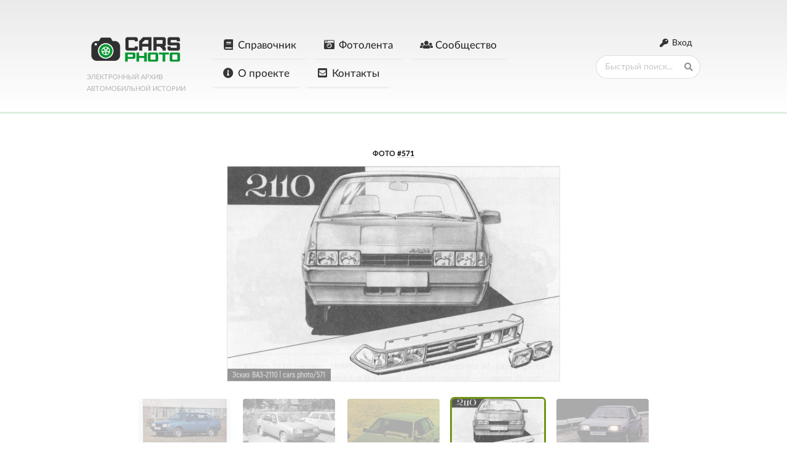

--- FILE ---
content_type: text/html;charset=UTF-8
request_url: https://ru.cars.photo/view/571-eskiz-vaz-2110
body_size: 5973
content:
<!doctype html>
<html prefix="og: http://ogp.me/ns#">
<head>
        

    <link rel="preload" href="/assets/semantic-ui/semantic.min.css" as="style">
    <link rel="preload" href="/assets/bundles/e155f31d90ef3bb1536fbef9fb768cbf.css?v=211" as="style">
    <link rel="preload" href="/assets/bundles/7645e9a3073d8a803960927a1e57916f.js" as="script">
    <link rel="preload" href="/assets/semantic-ui/themes/default/assets/fonts/icons.woff2" as="font" crossorigin="anonymous">
    <link rel="preload" href="/assets/lato/fonts/Lato-Bold.woff2" as="font" crossorigin="anonymous">
    <link rel="preload" href="/assets/lato/fonts/Lato-BoldItalic.woff2" as="font" crossorigin="anonymous">
    <link rel="preload" href="/assets/lato/fonts/Lato-Italic.woff2" as="font" crossorigin="anonymous">
    <link rel="preload" href="/assets/semantic-ui/themes/default/assets/fonts/brand-icons.woff2" as="font" crossorigin="anonymous">
    <link rel="preload" href="/assets/lato/fonts/Lato-Regular.woff2" as="font" crossorigin="anonymous">
    <link rel="preload" href="/assets/lato/fonts/Lato-Medium.woff2" as="font" crossorigin="anonymous">
    <link rel="preload" href="/assets/lato/fonts/Lato-Black.woff2" as="font" crossorigin="anonymous">
    <link rel="preload" href="/assets/lato/fonts/Lato-Heavy.woff2" as="font" crossorigin="anonymous">

    <meta charset="utf-8">
    <meta http-equiv="X-UA-Compatible" content="IE=edge,chrome=1">
    <meta name="viewport" content="width=560,user-scalable=no">

    <title>Эскиз ВАЗ-2110</title>

        <meta name="description" content="Фото Эскиз ВАЗ-2110. Один из&amp;nbsp;вариантов оформления передка седана семейства &amp;laquo;Спутник&amp;raquo;, выполненный В. Пашко.Изначально для седана предполагалась четырехфарная оптика, которая должна была подчеркивает его &amp;laquo;люксовость&amp;raquo;. Подобное решение в&amp;nbsp;свое время применили на&amp;nbsp;ВАЗ-2103" />
    
    <link rel="apple-touch-icon" sizes="57x57" href="/assets/icons/apple-icon-57x57.png">
    <link rel="apple-touch-icon" sizes="60x60" href="/assets/icons/apple-icon-60x60.png">
    <link rel="apple-touch-icon" sizes="72x72" href="/assets/icons/apple-icon-72x72.png">
    <link rel="apple-touch-icon" sizes="76x76" href="/assets/icons/apple-icon-76x76.png">
    <link rel="apple-touch-icon" sizes="114x114" href="/assets/icons/apple-icon-114x114.png">
    <link rel="apple-touch-icon" sizes="120x120" href="/assets/icons/apple-icon-120x120.png">
    <link rel="apple-touch-icon" sizes="144x144" href="/assets/icons/apple-icon-144x144.png">
    <link rel="apple-touch-icon" sizes="152x152" href="/assets/icons/apple-icon-152x152.png">
    <link rel="apple-touch-icon" sizes="180x180" href="/assets/icons/apple-icon-180x180.png">
    <link rel="icon" type="image/png" sizes="192x192"  href="/assets/icons/android-icon-192x192.png">
    <link rel="icon" type="image/png" sizes="32x32" href="/assets/icons/favicon-32x32.png">
    <link rel="icon" type="image/png" sizes="96x96" href="/assets/icons/favicon-96x96.png">
    <link rel="icon" type="image/png" sizes="16x16" href="/assets/icons/favicon-16x16.png">

    <link rel="manifest" href="/assets/icons/manifest.json">
    <meta name="msapplication-TileColor" content="#ffffff">
    <meta name="msapplication-TileImage" content="/assets/icons/ms-icon-144x144.png">
    <meta name="theme-color" content="#ffffff">

            <link rel="canonical" href="https://ru.cars.photo/view/571-eskiz-vaz-2110" />
    
                    <meta property="og:type" content="website" />
                            <meta property="og:url" content="https://ru.cars.photo/view/571-eskiz-vaz-2110" />
                            <meta property="og:title" content="Эскиз ВАЗ-2110" />
                            <meta property="og:image" content="https://data.cars.photo/94/7d/80b02257a302/social/571-eskiz-vaz-2110.jpg" />
                            <meta property="og:description" content="Фото Эскиз ВАЗ-2110. Один из&amp;nbsp;вариантов оформления передка седана семейства &amp;laquo;Спутник&amp;raquo;, выполненный В. Пашко.Изначально для седана предполагалась четырехфарная оптика, которая должна была подчеркивает его &amp;laquo;люксовость&amp;raquo;. Подобное решение в&amp;nbsp;свое время применили на&amp;nbsp;ВАЗ-2103" />
            
    <script type="text/javascript" async="async" src="//vk.com/js/api/openapi.js?150"></script>
    <script type="text/javascript" async="async" src="//s7.addthis.com/js/300/addthis_widget.js#pubid=ra-59d6603fc5cec956"></script>
    <meta name="google-site-verification" content="dr8kGnp6J6uJ_xqUecHJX2uCTAWr_VyGYGoaIlMjTUI" />

    <link rel="stylesheet" href="/assets/semantic-ui/semantic.min.css?no-lato" />
    <link rel="stylesheet" href="/assets/bundles/e155f31d90ef3bb1536fbef9fb768cbf.css?v=211" />
</head>
<body>

<script>
    window.cms2_iframe_mode = false;
</script>




    <style>
        .header-bg {
            background-image:linear-gradient(rgba(0,0,0,0.082), #fff);
            border-bottom: 2px solid #ddd;
            border-bottom: 3px solid #dcefe2;
            padding-bottom: 2em;
        }

        .slogan {

            color: #b2b2b2;
            font-size: 0.8em;
            text-transform: uppercase;
        }
    </style>
    <div class="header-bg">
        <div class="main-container">
            <div class="ui grid">
                                    <div class="ui row">
                        <div class="site-heading" data-zone="site_heading">
                            <div class="zone-contents">
                                <div class="head-container">
    <div class="site-name">
        <a style="border-bottom:0;" href="/" data-ajax2><img src="/assets/carsphoto/logo-bluegreen.png" style="width:160px;" /></a>
        <div class="slogan">Электронный архив автомобильной истории</div>
    </div>
    <div class="site-menu" data-zone="site-menu">
        <div class="ui stackable secondary menu">
                            <a href="/catalog" class="                                item" data-ajax2>
                                            <i class="ui icon book"></i>
                                        Справочник
                </a>
                            <a href="/photos" class="                                item" data-ajax2>
                                            <i class="ui icon camera retro"></i>
                                        Фотолента
                </a>
                            <a href="/community" class="                                item" data-ajax2>
                                            <i class="ui icon users"></i>
                                        Сообщество
                </a>
                            <a href="/about" class="                                item" data-ajax2>
                                            <i class="ui icon info circle"></i>
                                        О проекте
                </a>
                            <a href="/contacts" class="                                item" data-ajax2>
                                            <i class="ui icon envelope square"></i>
                                        Контакты
                </a>
                    </div>
    </div>
</div>
                            </div>
                        </div>

                        <div class="blog-tools">
                            <div class="ui secondary menu user-menu">
                                                                    <a class="right floated item" href="/login" style="border-bottom:0">
                                        <i class="ui key icon"></i>
                                        <span class="user-name">Вход</span>
                                    </a>
                                                            </div>
                            <div class="ui search main-search" data-activate-main-search>
                                <div class="ui icon input">
                                    <input class="prompt main-search-prompt" type="text" placeholder="Быстрый поиск...">
                                    <i class="search icon"></i>
                                </div>
                            </div>
                        </div>
                    </div>
                            </div>
        </div>
    </div>


<div class="main-container">
    <div class="ui grid">


        <section class="main" data-zone="main">
            <div class="zone-contents" >
                

<div class="optimization shift-top">
    
        <!-- Yandex.RTB R-A-444303-1 -->
        <div id="yandex_rtb_R-A-444303-1"></div>
        <script type="text/javascript">
            (function(w, d, n, s, t) {
                w[n] = w[n] || [];
                w[n].push(function() {
                    Ya.Context.AdvManager.render({
                        blockId: "R-A-444303-1",
                        renderTo: "yandex_rtb_R-A-444303-1",
                        async: true
                    });
                });
                t = d.getElementsByTagName("script")[0];
                s = d.createElement("script");
                s.type = "text/javascript";
                s.src = "//an.yandex.ru/system/context.js";
                s.async = true;
                t.parentNode.insertBefore(s, t);
            })(this, this.document, "yandexContextAsyncCallbacks");
        </script>
    
</div>
<article class="post narrow" data-post-id="571" data-delete-url="/post/571/delete">
    


    <style>
        .photo-top-meta {
            text-align:center;
            display:block;
            margin-bottom:10px;
            font-weight:bold;
            font-size:0.85em;
            text-transform: uppercase;
        }

        .photo-top-meta a {
            color:#000;
            border-bottom:1px dotted #aaa;
        }

        .photo-top-meta a:hover {
            color:#666;
            border-bottom:1px dotted #eee;
        }
    </style>

    <div class="photo-top-meta">
        Фото <a onclick="return false;" href="https://ru.cars.photo/571">#571</a>
    </div>

    <div class="content-box">
        
            <div class="ui grid">
                <div class="row">
                    <div class="ui sixteen wide column">
                                                    <a href="/view/7199-vaz-21099?context=1801&context_mode=post" class="photo-prev" data-ajax2 data-ajax2-in-iframe><i class="ui chevron left icon"></i></a>
                                                                            <a href="/view/880-vaz-2110?context=1801&context_mode=post" class="photo-next" data-ajax2 data-ajax2-in-iframe><i class="ui chevron right icon"></i></a>
                                                <a href="https://data.cars.photo/94/7d/80b02257a302/m/571-eskiz-vaz-2110.jpg" target="_blank" class="image-cropper" style="border-bottom:0"
                         >
                            <figure itemscope itemtype="http://schema.org/ImageObject">
                                <img data-fancy-image-loading itemprop="contentUrl" alt="Эскиз ВАЗ-2110" class="ui bordered image photo-image fancy-loading" data-thumb-src="https://data.cars.photo/94/7d/80b02257a302/s2/571-eskiz-vaz-2110.jpg" data-src="https://data.cars.photo/94/7d/80b02257a302/m/571-eskiz-vaz-2110.jpg?285497041" style="max-width:100%;margin-left: auto;margin-right: auto;" />
                                <meta itemprop="image" content="https://data.cars.photo/94/7d/80b02257a302/m/571-eskiz-vaz-2110.jpg?285497041" />
                            </figure>
                        </a>
                    </div>
                </div>
                                <div class="row">
                    <div class="latest-images-feed context-feed">
                                                                                <a target="_parent" href="/view/773-vaz-2110-sputnik?context=1801&context_mode=post" data-ajax2  data-ajax2-in-iframe >
                                <img class="ui rounded small image" src="https://data.cars.photo/ce/03/dd151c11d0b7/s2/773-vaz-2110-sputnik.jpg" />
                            </a>
                                                                                                            <a target="_parent" href="/view/774-vaz-2110-sputnik?context=1801&context_mode=post" data-ajax2  data-ajax2-in-iframe >
                                <img class="ui rounded small image" src="https://data.cars.photo/f0/bc/f090d1503f4d/s2/774-vaz-2110-sputnik.jpg" />
                            </a>
                                                                                                            <a target="_parent" href="/view/7199-vaz-21099?context=1801&context_mode=post" data-ajax2  data-ajax2-in-iframe >
                                <img class="ui rounded small image" src="https://data.cars.photo/23/02/db5392aee0bb/s2/7199-vaz-21099.jpg" />
                            </a>
                                                                                                            <a target="_parent" class="active" >
                                <img class="ui rounded small image" src="https://data.cars.photo/94/7d/80b02257a302/s2/571-eskiz-vaz-2110.jpg" />
                            </a>
                                                                                                            <a target="_parent" href="/view/880-vaz-2110?context=1801&context_mode=post" data-ajax2  data-ajax2-in-iframe >
                                <img class="ui rounded small image" src="https://data.cars.photo/3f/44/2511006399d3/s2/880-vaz-2110.jpg" />
                            </a>
                                                                        </div>
                </div>
                                <div class="row">
                    <div class="five wide computer five wide tablet sixteen wide mobile column">
                        <h3 style="margin-top:15px;">Мета-данные</h3>
                                                <table >
                            <tr>
                                <th style="text-align:left;width:95px;">
                                    Фото <strong>№571</strong>
                                </th>
                                <td>
                                                                    </td>
                            </tr>
                            <tr>
                                <th style="text-align:left;width:95px;">Добавил</th>
                                <td><a href="/users/9" data-ajax2 style="display:inline-block;border-bottom:0;" class="">
    <img class="ui avatar image" src="https://data.cars.photo/42/59/a823f470853f/s/_resized.jpg">
    <span>Сергей163</span>
</a></td>
                            </tr>
                            <tr>
                                <th style="text-align:left;">Просмотров</th>
                                <td>2565</td>
                            </tr>
                            <tr>
                                <th style="text-align:left;">Загружено</th>
                                <td>09.10.2017</td>
                            </tr>
                                                    </table>
                        <div style="padding-top:10px;">
                            <a href="https://data.cars.photo/94/7d/80b02257a302/m/571-eskiz-vaz-2110.jpg?dl" class="ui small button"><i class="ui download icon"></i> Скачать (58.51&nbsp;Кб)</a>
                        </div>
                    </div>
                    <div class="eleven wide computer eleven wide tablet sixteen wide mobile column">

                                                <h3 style="margin-top:15px;">Описание</h3>

                                                    <p>Один из&nbsp;вариантов оформления передка седана семейства<span style="margin-right:0.44em;"> </span><span style="margin-left:-0.44em;">&laquo;</span>Спутник&raquo;, выполненный В. Пашко.</p><p>Изначально для седана предполагалась четырехфарная оптика<span style="margin-right:-0.2em;">,</span><span style="margin-left:0.2em;"> </span>которая должна была подчеркивает его<span style="margin-right:0.44em;"> </span><span style="margin-left:-0.44em;">&laquo;</span>люксовость&raquo;. Подобное решение в&nbsp;свое время применили на&nbsp;ВАЗ-2103.</p>
                        
                    </div>
                </div>

                                <div class="row" style="padding-top:0;">
                    <div class="sixteen wide column">
                        <div class="ui large labels">
                            <span style="font-weight:bold;display:inline-block;margin-right:5px;">Автомобили:</span>
                            <a  href="/models/770-vaz-21099" class="ui orange label" data-ajax2>

    <i class="car icon"></i>ВАЗ-21099
        </a>
                        </div>
                    </div>
                </div>
                
                
                                    <div class="row" style="padding-top:0;">
                        <div class="sixteen wide column">
                            <div class="ui large labels">
                                <span style="font-weight:bold;display:inline-block;margin-right:5px;">Входит в альбомы:</span>
                                <a  href="/albums/1801-vaz-2110" class="ui blue label" data-ajax2>

    <i class="image icon"></i>ВАЗ-2110
        </a>
                            </div>
                        </div>
                    </div>
                
                
            </div>


            



            <div class="row" style="padding-top:25px;">
                <div class="sixteen wide column">
    <div class="ui comments" data-comments-container>
        <h3 class="ui dividing header">Комментарии</h3>
        
        <div class="reply-form default-reply-form" style="padding-top:25px;">
            <form class="ui reply form" data-send-comment-form>
                                    <p>Чтобы оставлять комментарии, <a href="/login">авторизуйтесь</a>.</p>
                            </form>
        </div>

        <div class="reply-link" style="padding-top:25px;">
            <a style="display:none;font-size:16px;border-bottom-style:dotted;" data-show-default-reply-box href="#">
                <i class="ui pencil icon"></i>
                Написать комментарий
            </a>
        </div>
    </div>
</div>
            </div>


        
    </div>

    <!--noindex-->
<div class="ui mini modal" data-delete-post-modal="571">
    <div class="header">
        Эскиз ВАЗ-2110
    </div>
    <div class="content">
    </div>
    <div class="actions">
    </div>
</div>
<!--/noindex--></article>

            </div>
            <div class="ui active inverted dimmer ajax2-dimmer">
                <div class="ui text loader">
                    <noindex>
                    <p>
                        <span>Загрузка...</span>
                        <a class="cancel hidden" href="#">Отмена</a>
                    </p>
                    </noindex>
                </div>
            </div>
        </section>


        
        <footer class="one column footer row">
            <div class="footer-text">
                <div class="ui horizontal divider">
                    cars.photo &copy; 2026
                </div>

                <div class="authors" style="float:left;font-size:0.85em;font-weight:bold;padding-bottom:1em;padding-top:1em;">
                    Разработка: <a href="https://fidel.im/" target="_blank">Fidel</a>
                </div>
                <div class="footer-right-block" style="float:right;">
                    <div class="links" data-zone="footer-menu">
                        <a href="/about" data-ajax2>О проекте</a>
                        <a href="/data-policy" data-ajax2>Политика конфиденциальности</a>
                        <a href="/contacts" data-ajax2>Контакты</a>
                    </div>
                    <div class="social">
                        <a href="https://vk.com/cars.photo">
                            <i class="ui large icon vk"></i>
                            <span style="position:relative;top:2px;">VK</span>
                        </a>
                        <a href="https://twitter.com/cars_photo_live">
                            <i class="ui large icon twitter"></i>
                            <span style="position:relative;top:2px;">Twitter</span>
                        </a>
                        <a href="https://t.me/cars_photo">
                            <i class="ui large icon telegram"></i>
                            <span style="position:relative;top:2px;">Telegram</span>
                        </a>
                        <a href="https://instagram.com/cars.photo.live">
                            <i class="ui large icon instagram"></i>
                            <span style="position:relative;top:2px;">Instagram</span>
                        </a>
                    </div>
                </div>
            </div>
        </footer>

            </div>
</div>




<div class="ui basic small modal" data-modal-id="msgbox">
    <i class="close icon"></i>
    <div class="header"></div>
    <div class="content">
        <div class="description"></div>
    </div>
    <div class="actions">
        <div class="ui basic cancel inverted button">Продолжить</div>
    </div>
</div>

<div class="go_top">
    <i class="ui angle up icon"></i>
</div>
<script src="/assets/bundles/7645e9a3073d8a803960927a1e57916f.js"></script>
<script src='https://www.google.com/recaptcha/api.js?render=explicit'></script>

<!-- Yandex.Metrika counter --> <script type="text/javascript" > (function (d, w, c) { (w[c] = w[c] || []).push(function() { try { w.yaCounter46181988 = new Ya.Metrika({ id:46181988, clickmap:true, trackLinks:true, accurateTrackBounce:true, trackHash:true }); } catch(e) { } }); var n = d.getElementsByTagName("script")[0], s = d.createElement("script"), f = function () { n.parentNode.insertBefore(s, n); }; s.type = "text/javascript"; s.async = true; s.src = "https://cdn.jsdelivr.net/npm/yandex-metrica-watch/watch.js"; if (w.opera == "[object Opera]") { d.addEventListener("DOMContentLoaded", f, false); } else { f(); } })(document, window, "yandex_metrika_callbacks"); </script> <noscript><div><img src="https://mc.yandex.ru/watch/46181988" style="position:absolute; left:-9999px;" alt="" /></div></noscript> <!-- /Yandex.Metrika counter -->
</body>

</html>

--- FILE ---
content_type: text/css
request_url: https://ru.cars.photo/assets/bundles/e155f31d90ef3bb1536fbef9fb768cbf.css?v=211
body_size: 31664
content:
body {
  background-color: #ffffff;
  min-width: 480px;
  overflow-x: scroll;
}
body,
.ui.header,
.ui.menu .item,
.ui.divider,
.ui.form .inline.field>label,
.ui.form .inline.field>p,
.ui.form .inline.fields .field>label,
.ui.form .inline.fields .field>p,
.ui.form .inline.fields>label {
  color: rgba(0,0,0,0.87);
}
body,
html {
  height: auto;
}
a {
  color: #029765;
  transition: 200ms;
  border-bottom: 1px solid rgba(2,151,101,0.15);
}
a:hover,
.ui.comments .comment a.author:hover {
  color: #a80022;
  border-bottom: 1px solid rgba(168,0,34,0.15);
}
.main-container {
  width: 90%;
  max-width: 1100px;
  margin-left: auto;
  margin-right: auto;
  padding-top: 50px;
}
.blog-heading .blog-link {
  font-size: 18px;
  font-weight: bold;
  display: inline-block;
  margin-left: 12px;
  position: relative;
  top: 3px;
}
.actions {
  padding-top: 0px;
}
.action-icon {
  display: inline-block;
  width: 32px;
  height: 27px;
  text-align: center;
  padding-top: 5px;
  border-bottom: 0 !important;
}
.action-icon i {
  transition: 200ms;
  font-size: 1.2em !important;
  color: #777;
}
.action-icon:hover i {
  color: #0093a9;
}
.action-icon.green:hover i {
  color: #00aa52;
}
.feed .post {
  max-width: 800px;
}
article.post {
  margin-bottom: 40px;
}
article.post h2 > a,
article.post h2 > span {
  font-size: 1.9rem;
}
article.post h2 a {
  color: #444;
  border-bottom: 1px solid #ddd;
}
article.post .post-tools,
.post-tools {
  display: inline-block;
  margin-left: 7px;
  opacity: 0.7;
  transition: 200ms;
  -webkit-transition: 200ms;
}
article.post:hover .post-tools,
h1:hover .post-tools {
  opacity: 1;
}
article.post h2 .post-tools a,
.post-tools a {
  border-bottom: 0 !important;
  color: #666;
}
.post-tools a:hover {
  border-bottom: 0;
}
article.post h2 a:hover {
  color: #a80022;
  border-bottom: 1px solid rgba(168,0,34,0.15);
}
article.post .content-box p,
article.post .content-box ul {
  line-height: 150%;
  font-size: 15px;
  color: #000;
}
article.post .meta {
  margin-top: 15px;
  font-size: 12px;
}
article.post .meta .tags {
  display: inline-block;
  margin-left: 15px;
}
article.post .meta .tags .label {
  font-size: 13px;
}
article.post input.title {
  border: 1px solid #efefef;
  border-radius: 3px;
  padding-left: 4px;
  padding-top: 4px;
  font-size: 22px;
}
a.button.readmore-link {
  text-transform: uppercase;
  font-weight: 900;
}
.footer-text {
  width: 100%;
  text-align: center;
  display: block;
}
.footer-text .ui.divider {
  font-size: 11px;
  font-weight: 800;
  letter-spacing: normal;
}
.footer-text a {
  border-bottom: 0;
  display: inline-block;
  margin-left: 2px;
}
.footer-text img.logo {
  width: 35px;
  margin-top: -10px;
  position: relative;
  top: 6px;
}
.footer-text .links a {
  display: inline-block;
}
.footer-text .links a:not(:last-child) {
  margin-right: 15px;
}
.footer-text .social {
  padding-top: 10px;
  text-align: right;
}
.footer-text .social a {
  border-bottom: 0;
  margin-left: 1em;
}
.footer-text .social a:not(:hover) {
  color: #444;
}
header {
  text-align: center;
  width: 100%;
}
.site-name,
.site-menu,
.site-actions {
  float: left;
}
.site-name {
  width: 170px;
}
.site-menu {
  width: calc(100% - 180px);
  padding-left: 35px;
  padding-top: 0px;
}
.site-menu .ui.secondary.menu {
  position: relative;
  top: 2px;
  flex-wrap: wrap !important;
  flex-direction: row !important;
}
.site-actions {
  float: right;
}
.site-tools {
  width: auto !important;
}
section.main {
  position: relative;
  transition: 200ms;
  width: 100%;
  padding-top: 20px;
}
article.post.narrow {
  width: calc(100% - 50px);
}
@media screen and (min-width: 200px) and (max-width: 600px) {
  section.main {
    padding-left: 25px !important;
    padding-top: 5px !important;
  }
  article.post.narrow {
    width: 95% !important;
  }
}
@media screen and (min-width: 600px) and (max-width: 1000px) {
  section.main {
    padding-top: 10px !important;
  }
  article.post.narrow {
    width: 100% !important;
  }
}
@media screen and (min-width: 1000px) and (max-width: 1200px) {
  .main-container {
    width: 80% !important;
    max-width: 828px !important;
  }
  article.post.narrow {
    width: 100% !important;
  }
}
@media screen and (min-width: 1200px) and (max-width: 1400px) {
  .main-container {
    width: 970px !important;
  }
  article.post.narrow {
    width: 100% !important;
  }
}
@media screen and (min-width: 1400px) and (max-width: 2000px) {
  .main-container {
    width: 65% !important;
  }
  article.post.narrow {
    width: 100% !important;
  }
  .site-menu {
    max-width: 600px;
  }
}
section.main > .ajax2-dimmer {
  position: fixed;
  display: none !important;
}
.ajax2-dimmer > .ui.text.loader {
  position: fixed;
  top: 50vh;
}
section.main.loading {
  width: 100% !important;
}
section.main.loading > *:not(.ajax2-dimmer) {
  filter: blur(6px);
}
section.main.loading > .ajax2-dimmer {
  zoom: 1.06;
  display: block !important;
}
section.main.loading > .ajax2-dimmer .cancel.hidden {
  display: none;
}
article.post .cancel-editing {
  display: inline-block;
  padding-left: 10px;
  color: #999;
  font-size: 13px;
}
article.post .content-editor textarea {
  padding: 8px;
  border: 1px solid #efefef;
  width: 100%;
  font-size: 15px;
  outline: 0 !important;
  border-radius: 3px;
  overflow-y: scroll;
  resize: none;
  height: 150px;
}
article.post saving * {
  pointer-events: none;
}
article.post saving * {
  pointer-events: none;
}
.editor-tools .files {
  padding-top: 15px;
}
.editor-tools .files a {
  border-bottom: 0;
}
.editor-tools .toolbar i.icon {
  font-size: 1.0em;
}
.file-upload {
  display: inline-block;
  position: relative;
  margin-right: 9px;
  margin-bottom: 15px;
}
.file-upload .filename,
.file-upload .percent {
  display: inline-block;
  position: absolute;
  z-index: 1;
  bottom: -5px;
  width: 100%;
  text-align: center;
  font-size: 10px;
  color: #fff;
  background-color: #777;
  white-space: nowrap;
  overflow: hidden;
  text-overflow: ellipsis;
  border-radius: 0px 0px 4px 4px;
}
.file-upload .percent {
  background-color: #a96216;
}
.file-upload.waiting-response .filename {
  display: inline-block;
}
.file-upload.uploading .percent {
  display: inline-block;
}
.file-upload.uploading .filename {
  display: none;
}
.file-upload.waiting-response .percent {
  display: none;
}
@keyframes bg_loading_strips {
  0% {
    background-position: 0 0;
  }
  100% {
    background-position: 28px 0;
  }
}
.file-upload.temporary .filename,
.file-upload .percent {
  background: repeating-linear-gradient(-45deg,rgba(0,0,0,0.15),rgba(0,0,0,0.15) 11px,rgba(255,255,255,0.05) 10px,rgba(255,255,255,0.05) 20px);
  background-size: 28px 28px;
  animation: bg_loading_strips 0.77s linear infinite;
  background-color: #a96216;
}
.file-upload a.remove,
.file-upload a.check {
  position: absolute;
  z-index: 1;
  right: -10px;
  top: -10px;
  margin-right: 0px;
}
.file-upload a.remove .icon,
.file-upload a.check .icon {
  font-size: 11px;
  color: #aaa;
  background-color: #fff;
  margin-right: 0;
}
.file-upload a.remove .loading.spinner.icon {
  display: none;
}
.file-upload a.remove.pending .loading.spinner.icon {
  display: inline-block;
  color: #fff;
  background-color: #f13e3e;
}
.file-upload a.remove.pending .remove.icon {
  display: none;
}
.file-upload a.remove:hover .icon {
  color: #fff;
  background-color: #f13e3e;
}
.file-upload-social-attachment {
  opacity: 0.7;
  transition: 200ms;
}
.file-upload-social-attachment.checked {
  opacity: 1;
}
.file-upload a.check:hover .icon,
.file-upload-social-attachment.checked a.check .icon {
  color: #fff;
  background-color: #19b75c;
}
.file-upload .ui.image {
  margin: 0;
}
.file-upload .preview {
  background-image: url('/assets/images/attachment_generic.png');
  background-size: cover;
  background-repeat: no-repeat;
  background-position: 50% 50%;
  display: inline-block;
  width: 80px;
  height: 60px;
  border-radius: 4px;
}
.file-upload.template {
  display: none;
}
.files .editor-upload {
  vertical-align: top;
  margin-bottom: 15px;
  padding: 1em 1.14em !important;
}
.file-upload a {
  border-bottom: 0;
}
input.token-input {
  margin-top: 5px;
  margin-bottom: 5px !important;
}
.tags_edit {
  max-width: 500px;
}
.dropdown.pending .default.text {
  display: none !important;
}
.dropdown.pending input.search {
  opacity: 0.5;
}
.tags_edit .label {
  box-shadow: none !important;
}
.shadow-textarea {
  display: none;
}
.ql-editor * {
  font-size: 15px;
}
.ql-editor p:not(:last-child) {
  margin-bottom: 1em;
}
.attachment {
  border: 1px solid #d0d0d0;
  border-radius: 3px;
  padding: 3px 12px 3px 12px;
}
.content-editor .file-upload {
  margin-bottom: 0;
  margin-right: 3px;
  margin-left: 0;
}
.content-editor .file-upload {
  cursor: default;
}
.content-editor .file-upload .filename::selection {
  background-color: transparent;
  color: yellow;
}
.readmore-template {
  display: flex;
  flex-direction: row;
  justify-content: center;
  text-align: center;
  text-transform: uppercase;
  font-weight: 600;
  font-size: 11px;
  color: #bbb;
}
.readmore-template:before,
.readmore-template:after {
  position: relative;
  top: 0.5em;
}
.readmore-template:after {
  margin-left: 10px;
  text-align: left;
  content: '—————— Читать далее ——————';
  top: -0.4em;
}
.ql-editor {
  max-height: 450px;
}
.ui.embed img.placeholder {
  display: none;
}
.ui.embed {
  background-size: cover;
  background-position: 50% 50%;
}
.embed-holder {
  width: auto;
  max-width: 800px;
  min-width: 360px;
}
.ql-toolbar {
  border-top-left-radius: 3px;
  border-top-right-radius: 3px;
}
.ql-container {
  border-bottom-left-radius: 3px;
  border-bottom-right-radius: 3px;
}
.ql-tooltip a {
  border-bottom: 0;
}
.ql-snow .ql-tooltip[data-mode=link]::before {
  content: 'Введите ссылку:';
}
.ql-snow .ql-tooltip.ql-editing a.ql-action::after {
  content: 'Сохранить';
}
.ql-snow .ql-tooltip::before {
  content: 'Открыть ссылку:';
}
.ql-snow .ql-tooltip a.ql-action::after {
  content: 'Редактировать';
}
.ql-snow .ql-tooltip a.ql-remove::before {
  content: 'Удалить';
}
.tags_edit .ui.search.dropdown {
  border-color: #efefef;
}
.attachment-download {
  max-width: 300px;
}
.attachment-download .sub.header {
  padding-top: 2px !important;
}
.attachment-download .content {
  padding-left: .6rem !important;
}
article.post.narrow {
  width: 70%;
}
.actions .draft {
  margin-bottom: 10px;
  font-size: 12px;
  color: #888;
  line-height: 110%;
}
@font-face {
  font-family: 'Checkbox';
  src: url([data-uri]) format('truetype');
}
.ui.checkbox input:checked ~ .box:after,
.ui.checkbox input:checked ~ label:after {
  content: '\e800';
  font-family: Checkbox;
}
.ui.checkbox input ~ label {
  cursor: pointer;
}
.title::-webkit-input-placeholder {
  color: #bdbdbd;
  font-size: 22px;
}
.feed-header {
  margin-bottom: 1.5em !important;
}
.ui.form.disabled {
  opacity: 0.7;
  pointer-events: none;
}
a.js-link {
  border-bottom-style: dotted !important;
}
.post .save.button span.publish,
.post .save.button span.save {
  display: none;
}
.post .save.button .save.icon,
.save.button .send.icon {
  display: none;
}
.post .save.button.mode-save .save.icon,
.post .save.button.mode-save span.save {
  display: inline-block;
}
.post .save.button.mode-publish .send.icon,
.post .save.button.mode-publish span.publish {
  display: inline-block;
}
.social-name {
  display: inline-block;
  padding-left: 20px;
  padding-right: 0px;
}
.social-networks-tabs .ui.toggle.checkbox .box,
.social-networks-tabs .ui.toggle.checkbox label {
  padding-left: 3.5rem;
}
article.post > h2 {
  font-size: 1.5rem;
  margin-bottom: 0.8em;
  margin-top: 1.1em;
}
pre.ql-syntax {
  overflow-x: auto;
  background: #f0f0f0;
  padding: 10px;
  border-radius: 3px;
  border: 1px solid #ededed;
}
input.inline-small {
  width: 40px !important;
  line-height: 100% !important;
  display: inline-block;
  padding: 0 !important;
  padding-top: 2px !important;
  text-align: center;
  position: relative;
  top: -2px;
}
input.inline-small::-webkit-outer-spin-button,
input.inline-small::-webkit-inner-spin-button {
  -webkit-appearance: none;
  margin: 0;
}
.ui.settings.form .field.big-label label {
  font-size: 1.07142857rem !important;
}
.toggler-hidden {
  display: none;
}
.toggler-link .when-visible {
  display: none;
}
.toggler-link .when-hidden {
  display: inline;
}
.toggler-link.enabled .when-visible {
  display: inline;
}
.toggler-link.enabled .when-hidden {
  display: none;
}
.hsl-swatch:before {
  box-shadow: inset 0 0 0 1px rgba(0,0,0,0.2);
}
.hsl-input {
  display: none;
}
.field.color {
  width: 90px;
}
.field.centered > label {
  margin-right: 0 !important;
  width: 100% !important;
  text-align: left;
}
.field.centered.contrasting {
  background: #ffffff;
}
.field.centered.contrasting > label {
  background: inherit;
  background-clip: text;
  -webkit-background-clip: text;
  color: transparent;
  filter: invert() contrast(0.01);
}
[data-editable] iframe,
[data-editable] image,
[data-editable] [data-ce-tag=img],
[data-editable] img,
[data-editable] video {
  clear: both;
  display: block;
  margin-left: auto;
  margin-right: auto;
  max-width: 100%;
}
[data-editable] .align-left {
  clear: initial;
  float: left;
  margin-right: 0.5em;
}
[data-editable].align-right {
  clear: initial;
  float: right;
  margin-left: 0.5em;
}
[data-editable] .text-center {
  text-align: center;
}
[data-editable] .text-left {
  text-align: left;
}
[data-editable] .text-right {
  text-align: right;
}
.ct-ignition {
  display: none !important;
}
.ui.icon.input input:focus+i.icon:not(.link) {
  pointer-events: all !important;
}
.ql-container.ql-snow,
.ql-toolbar.ql-snow {
  border: 1px solid #efefef;
}
.ql-container {
  font-size: 14px;
}
article.post input.title {
  width: calc(100% - 40px);
}
.attachments-field label,
.attachments-selector {
  display: inline-block !important;
}
.ql-align-center {
  text-align: center;
}
.ql-align-center img.ui.image {
  display: inline-block;
}
.ui.feed>.event>.content .summary {
  font-weight: normal;
  font-size: 0.9em;
}
.feed article.post h2 a {
  font-size: 1.45rem;
}
.latest-images-feed {
  display: flex;
  justify-content: center;
  width: 100%;
}
.latest-images-feed > a {
  display: inline-block;
  padding-left: 10px;
  padding-right: 10px;
  border-bottom: 0;
}
@media screen and (max-width: 750px) {
  .latest-images-feed.frontpage-feed > a:nth-child(6) {
    display: none;
  }
}
@media screen and (max-width: 600px) {
  .latest-images-feed.frontpage-feed > a:nth-child(6),
  .latest-images-feed.frontpage-feed > a:nth-child(5) {
    display: none;
  }
  .latest-images-feed > a {
    padding-left: 4px;
    padding-right: 4px;
  }
}
.ui.large.label,
.ui.large.labels .label {
  margin-bottom: 7px;
}
.image-cropper {
  display: block;
  overflow-y: hidden;
}
.image-cropper > img {
  margin-bottom: -25px;
  margin-bottom: 0;
}
.instafilta-match {
  background-color: #cbd00b;
}
.group-section {
  margin-bottom: 15px;
}
.letter-section {
  margin-bottom: 45px;
}
.sticky-on-wide {
  width: 160px;
}
@media screen and (max-width: 768px) {
  .site-menu {
    margin-top: -8px;
  }
}
@media screen and (max-width: 990px) {
  .sticky-on-wide {
    position: static !important;
    width: 100%;
  }
}
@media screen and (min-width: 990px) {
  body.fix-filter .sticky-on-wide {
    position: fixed;
    top: 0px;
  }
}
.fixed-auto-height {
  height: auto !important;
}
.ui.vertical.steps .content {
  margin-left: auto;
  margin-right: auto;
}
.photo-title-cut-text {
  white-space: nowrap;
  overflow: hidden;
  text-overflow: ellipsis;
  font-size: 0.85em !important;
  border-bottom: 0;
  text-align: center;
}
.ui.cards > .card.photo-card,
.card.photo-card {
  min-height: 84.719px !important;
  background-image: url('[data-uri]') !important;
  background-repeat: no-repeat !important;
  background-position: 50% 50% !important;
}
.photo-card .content {
  padding: 0.5em 0.4em !important;
}
.photo-card .content > .shifted-bottom {
  color: #666 !important;
  position: relative;
  top: 5px;
  font-size: 0.75em;
}
.car-group-manufacturer .step {
  padding-top: 7px !important;
  padding-bottom: 4px !important;
}
.car-group-manufacturer .step:last-child,
.car-group-manufacturer .step:last-child:after {
  background-color: #f0f0f0;
}
.car-group-manufacturer .step:first-child {
  padding-left: 40px !important;
  background-position: 4px center !important;
  background-size: 30px !important;
  background-repeat: no-repeat !important;
}
.car-group-manufacturer .step.first-child:after {
  right: -0.1em;
}
.g-recaptcha > div {
  margin-left: auto;
  margin-right: auto;
}
.extra.images a {
  margin-bottom: 10px;
  display: inline-block;
}
@media only screen and (min-width: 768px) {
  .ui.stackable.menu {
    margin-top: 12px;
  }
}
.group-title {
  cursor: move;
}
.suggest-photos {
  margin-top: 20px;
}
.photo-item {
  padding-top: 30px;
  padding-bottom: 30px;
  border-bottom: 1px solid #f0f0f0;
}
.photo-item:nth-child(even) {
  background: #fdfdfd;
}
.photo-item:last-child {
  border-bottom: 0;
}
.photo-item .preview {
  width: 110px;
  height: 90px;
  margin-left: auto;
  margin-right: auto;
  background-position: center center;
  background-repeat: no-repeat;
  background-size: cover;
  border-radius: 3px;
  border: 1px solid #ddd;
  position: relative;
  left: 12px;
}
.photo-item.photo-template {
  display: none;
}
.photo-item .percent,
.photo-item .done {
  margin-top: 10px;
  text-align: center;
  font-size: 0.9em;
  font-weight: 600;
}
.photo-item.done .percent {
  display: none;
}
.photo-item .done {
  display: none;
  position: relative;
  left: 12px;
}
.photo-item.done .done {
  display: block;
}
.photo-item .done {
  font-size: 0.7em;
  text-transform: uppercase;
  font-weight: 600;
  color: #22af5a;
}
.ui.statistics {
  margin-top: 35px !important;
  padding-bottom: 10px;
  align-items: center;
  justify-content: center;
  border-top: 1px solid #f0f0f0;
  padding-top: 40px;
}
.ui.statistics,
.new-models {
  border-top: 1px solid #f0f0f0;
}
a.statistic {
  border-bottom: 0;
}
a.statistic:hover * {
  color: #719702 !important;
}
.new-models {
  margin-bottom: 20px !important;
  margin-top: 0 !important;
  padding-top: 20px !important;
}
.ui.statistic>.value~.label,
.ui.statistics .statistic>.value~.label {
  margin-top: 10px;
}
.ui.statistic>.value .icon,
.ui.statistics .statistic>.value .icon {
  font-size: 0.77em;
}
.ui.steps {
  margin-top: 0 !important;
}
.at-share-btn {
  border: 0 !important;
}
.feed-switcher > .ui.button {
  text-transform: uppercase;
}
.feed-switcher > .ui.inactive.button {
  background: #fff;
}
.site-heading > .zone-contents {
  display: flex;
  align-items: center;
  justify-content: center;
}
.site-menu {
  display: flex;
  flex-direction: column;
}
.site-menu > .ui.stackable.menu {
  margin-top: 0px !important;
  flex: 1;
}
.site-menu .ui.secondary.menu > .item {
  border-bottom: 3px solid #efefef;
}
figure {
  margin: 0px !important;
}
.ui .menu .contest.item {
  color: #aa0000;
}
.ui .menu .contest.item:hover,
.ui .menu .contest.item.active {
  background: rgba(255,138,138,0.05) !important;
  color: #e9003a !important;
}
@media only screen and (max-width: 767px) {
  .site-menu .ui.stackable.menu .item {
    width: auto !important;
  }
}
a i.ui.external {
  margin-right: 0px;
}
.drag-handler {
  display: none !important;
}
[data-draggable-group] > a > .group-title > .drag-handler {
  display: inline-block !important;
}
.sortable-chosen {
  background-color: #fde109 !important;
}
[data-readmore] {
  overflow-y: hidden;
}
.car-card {
  background: #fff !important;
  border: 1px solid #e0e0e0 !important;
}
.ui.label.car-card>img {
  height: 4.1666em !important;
}
.car-card-link {
  text-align: center;
  border-bottom: 0 !important;
  position: relative;
  top: 4px;
  text-overflow: ellipsis;
  white-space: nowrap;
  overflow: hidden;
}
.readmore-link-open,
.readmore-link-close {
  display: inline-block;
  width: 100%;
  text-align: center;
  border-bottom: 0 !important;
}
.readmore-link-open {
  background-image: linear-gradient(to bottom,transparent,white);
  background-size: 100% 50px;
  margin-top: -50px;
  padding-top: 50px;
}
.readmore-link-close {
  margin-top: 20px;
}
.readmore-link-open .ui.button,
.readmore-link-close .ui.button {
  text-transform: uppercase;
  font-weight: 800;
}
.car-title-mini-card {
  border-bottom: 1px solid #ddd;
}
.car-title-mini-card:hover {
  border-bottom: 1px solid #d6e2d6;
}
article.post h2.small-text>a,
article.post h2.small-text>span {
  font-size: 1.4rem;
}
.text-author {
  float: right;
  display: inline-block;
  color: #666;
  font-size: 12px !important;
  font-style: italic;
  font-weight: 500;
}
body.iframe {
  overflow-x: hidden;
}
body.iframe .main-container {
  padding-top: 16px;
  margin-left: 20px;
  margin-right: 20px;
}
body.iframe .header-bg {
  display: none;
}
.open-original {
  float: right;
  text-transform: uppercase;
  font-size: 12px !important;
  display: none;
  position: fixed;
  right: 20px;
  top: 30px;
  border: 1px solid #f0f0f0;
  z-index: 1;
  background-color: #fff;
  padding-top: 3px;
  padding-left: 12px;
  padding-right: 12px;
  border-radius: 6px;
  height: 32px;
  z-index: 9999;
}
body.iframe .open-original {
  display: inline-block;
}
body.iframe .main-container {
  width: 100% !important;
}
body.iframe section.main {
  width: calc(100% - 2.8rem);
}
body.iframe article {
  margin-bottom: 0;
}
.ui.modal .maximize.close.modal-maximize.modal-close {
  position: absolute !important;
  right: -42px !important;
  top: -30px !important;
  border-bottom: 0 !important;
}
.ui.modal .maximize.modal-maximize a {
  border-bottom: 0 !important;
}
.ui.modal .maximize.modal-maximize a i {
  color: rgba(255,255,255,0.5);
  font-size: 0.83em;
}
.ui.modal .close.modal-close {
  position: absolute !important;
  right: -70px !important;
  top: -30px !important;
  color: rgba(255,255,255,0.5);
  border-bottom: 0 !important;
}
.modal-close:hover,
.maximize.modal-maximize a:hover i {
  color: rgba(255,255,255,0.9);
}
.context-feed > a {
  opacity: 0.33;
}
.context-feed a:hover,
.context-feed a.active {
  opacity: 1;
}
.context-feed a.active img {
  box-shadow: 0px 0px 0px 3px #709515;
}
img.photo-image.before-load {
  min-height: 425px;
  width: 100%;
  background: #f0f0f0;
}
a.photo-prev,
a.photo-next {
  position: absolute;
  top: 0px;
  height: 100%;
  font-size: 3em;
  padding-left: 20px;
  padding-right: 20px;
  color: rgba(0,0,0,0.5);
  opacity: 0;
  z-index: 1000;
  border-bottom: 0;
  border-radius: 0px;
  background: rgba(255,255,255,0.2);
}
a.photo-next {
  right: 10px;
}
a.photo-prev {
  left: 10px;
}
a.photo-prev > i,
a.photo-next > i {
  margin-top: 0;
  position: relative;
  top: 50%;
}
a.photo-prev > i {
  margin-left: 6px;
  margin-right: 11px;
}
a.photo-next i {
  margin-left: 11px;
  margin-right: 8px;
}
a.photo-prev:hover,
a.photo-next:hover {
  color: rgba(0,0,0,0.8);
  background: rgba(255,255,255,0.5);
}
a.photo-prev:active,
a.photo-next:active {
  color: rgba(0,0,0,0.9);
  background: rgba(255,255,255,0.6);
}
.ui.column:hover > a.photo-prev,
.ui.column:hover > a.photo-next {
  opacity: 1;
}
.ui.loading.segment > iframe {
  opacity: 0;
}
.ui.dimmer {
  z-index: 100021;
}
a.no-border {
  border-bottom: 0;
}
.go_top {
  position: fixed;
  left: 0px;
  bottom: 0px;
  height: 100%;
  background-color: rgba(174,212,234,0.07);
  width: 75px;
  cursor: pointer;
  display: none;
  transition: 75ms;
}
.go_top:hover {
  background-color: rgba(174,212,234,0.17);
}
.go_top > i {
  position: fixed;
  bottom: 5px;
  left: 9px;
  font-size: 44px;
  opacity: 0.2;
  color: rgba(12,121,154,0.98);
}
@media screen and (max-width: 1000px) {
  .go_top {
    height: 50px;
    border-top-right-radius: 10px;
    background-color: rgba(174,212,234,0.27);
  }
  .go_top>i {
    bottom: -9px;
  }
}
@media screen and (min-width: 1200px) {
  .site-menu > .ui.stackable.menu {
    font-size: 1.2em;
  }
}
.catalog_alphabet {
  margin-bottom: 15px;
}
.catalog_alphabet a {
  font-size: 20px;
  font-weight: 900;
  display: inline-block;
  border: 1px solid #f0f0f0;
  border-radius: 2px;
  width: 32px;
  height: 28px;
  padding-top: 5px;
  text-align: center;
  cursor: pointer;
  background-image: linear-gradient(to bottom,rgba(0,0,0,0) 0%,rgba(0,0,0,0.03) 100%);
}
.catalog_alphabet a:active {
  background-image: linear-gradient(to bottom,rgba(0,0,0,0.03) 0%,rgba(0,0,0,0) 100%);
}
.catalog_alphabet a.active {
  background-image: linear-gradient(to bottom,rgba(0,0,0,0.25) 0%,rgba(0,0,0,0) 100%);
  background-color: #729702;
  color: #f0f0f0;
}
.catlog_alphabet a.active:active {
  background-image: linear-gradient(to bottom,rgba(0,0,0,0) 0%,rgba(0,0,0,0.25) 100%);
}
@media only screen and (max-width: 767px) {
  .ui.stackable.cards.stack-double>.card {
    float: left !important;
    width: calc(50% - 2em) !important;
  }
  .ui.stackable.cards.stack-double .card:first-child {
    margin-top: 1em !important;
  }
}
.new-models .ui.card>.content>.header:not(.ui),
.ui.cards>.card>.content>.header:not(.ui) {
  font-size: 0.98571429em !important;
}
.ql-snow.ql-toolbar button,
.ql-snow .ql-toolbar button {
  width: 22px !important;
}
.site-heading {
  width: calc(100% - 200px) !important;
  display: block;
  float: left;
}
.blog-tools {
  display: block;
  float: right;
  width: 200px !important;
}
.user-menu {
  flex: 1;
  float: right;
  margin-bottom: 0 !important;
}
@media screen and (min-width: 1200px) {
  .user-menu > .ui.item {
    text-transform: uppercase;
    font-weight: 900;
    font-size: 1.25em;
    color: #444;
  }
}
.main-search {
  float: right;
}
.main-search-prompt {
  width: 170px;
}
@media only screen and (min-width: 581px) {
  .ui.simple.dropdown>.menu>.item:active>.menu,
  .ui.simple.dropdown:hover>.menu>.item:hover>.ui.menu.add-item-submenu {
    right: 100% !important;
    left: auto !important;
  }
  .user-menu .ui.dropdown .menu>.item .dropdown.icon {
    width: auto;
    float: left !important;
    margin: 0 1em 0 0em !important;
  }
  .user-menu .ui.dropdown .menu>.item .dropdown.icon:before {
    content: '\f0d9';
  }
}
@media only screen and (max-width: 580px) {
  .site-heading {
    width: 100% !important;
  }
  .blog-tools {
    width: 100% !important;
  }
  .user-menu {
    float: left;
  }
  .main-search {
    float: right;
  }
  .ui.menu.user-menu .dropdown .menu {
    right: auto !important;
    left: 0 !important;
  }
}
.main-search .results .message .header {
  display: none;
}
.ui.search.main-search >.results {
  left: auto;
  right: 0%;
}
.head-container {
  width: 100%;
}
.faded {
  opacity: 0.5;
}
.article-author {
  padding-left: 10px;
  margin-left: 10px;
  border-left: 1px solid #f0f0f0;
  display: inline-block;
}
.group-box {
  margin-bottom: 22px;
}
.allowed-social,
.not-allowed-social {
  transition: 250ms;
}
.allowed-social img,
.not-allowed-social img {
  border-radius: 0 !important;
}
[data-photos-social-edit] .not-allowed-social {
  opacity: 0.33;
  border: 3px solid #a0a0a0 !important;
}
[data-photos-social-edit] .not-allowed-social:hover {
  opacity: 0.7;
}
[data-photos-social-edit] .allowed-social {
  border: 3px solid #698c00 !important;
}
.manufacturer-title-header .icon.dropdown {
  position: relative;
  top: 2px;
}
.ui.button {
  background-image: linear-gradient(to bottom,rgba(255,255,255,0.12) 0%,rgba(241,241,241,0.12) 50%,rgba(225,225,225,0.12) 51%,rgba(246,246,246,0.12) 100%) !important;
}
.group-description {
  margin-top: 0.5em;
  font-weight: normal;
  color: #666;
  font-size: 0.9em;
}
.ui.modal .content {
  border-radius: 4px;
}
.optimization.shift-top {
  margin-top: -30px;
  margin-bottom: 30px;
}
img[src=""] {
  opacity: 0 !important;
}
img.thumb-loading {
  width: 100%;
  filter: blur(12px);
}
.percentage.text.loader {
  color: #fff;
  text-shadow: 0px 0px 4px rgba(0,0,0,0.5);
}
img[data-src]:not(.visible):not([data-fancy-image-loading]) {
  opacity: 0 !important;
}


@font-face {
  font-family: 'Lato';
  font-display: swap;
  src: url('/assets/lato/fonts/Lato-Black.eot');
  src: url('/assets/lato/fonts/Lato-Black.eot?#iefix') format('embedded-opentype'), url('/assets/lato/fonts/Lato-Black.woff2') format('woff2'), url('/assets/lato/fonts/Lato-Black.woff') format('woff'), url('/assets/lato/fonts/Lato-Black.ttf') format('truetype');
  font-style: normal;
  font-weight: 900;
  text-rendering: optimizeLegibility;
}
@font-face {
  font-family: 'Lato';
  font-display: swap;
  src: url('/assets/lato/fonts/Lato-BlackItalic.eot');
  src: url('/assets/lato/fonts/Lato-BlackItalic.eot?#iefix') format('embedded-opentype'), url('/assets/lato/fonts/Lato-BlackItalic.woff2') format('woff2'), url('/assets/lato/fonts/Lato-BlackItalic.woff') format('woff'), url('/assets/lato/fonts/Lato-BlackItalic.ttf') format('truetype');
  font-style: italic;
  font-weight: 900;
  text-rendering: optimizeLegibility;
}
@font-face {
  font-family: 'Lato';
  font-display: swap;
  src: url('/assets/lato/fonts/Lato-Bold.eot');
  src: url('/assets/lato/fonts/Lato-Bold.eot?#iefix') format('embedded-opentype'), url('/assets/lato/fonts/Lato-Bold.woff2') format('woff2'), url('/assets/lato/fonts/Lato-Bold.woff') format('woff'), url('/assets/lato/fonts/Lato-Bold.ttf') format('truetype');
  font-style: normal;
  font-weight: 700;
  text-rendering: optimizeLegibility;
}
@font-face {
  font-family: 'Lato';
  font-display: swap;
  src: url('/assets/lato/fonts/Lato-BoldItalic.eot');
  src: url('/assets/lato/fonts/Lato-BoldItalic.eot?#iefix') format('embedded-opentype'), url('/assets/lato/fonts/Lato-BoldItalic.woff2') format('woff2'), url('/assets/lato/fonts/Lato-BoldItalic.woff') format('woff'), url('/assets/lato/fonts/Lato-BoldItalic.ttf') format('truetype');
  font-style: italic;
  font-weight: 700;
  text-rendering: optimizeLegibility;
}
@font-face {
  font-family: 'Lato';
  font-display: swap;
  src: url('/assets/lato/fonts/Lato-Hairline.eot');
  src: url('/assets/lato/fonts/Lato-Hairline.eot?#iefix') format('embedded-opentype'), url('/assets/lato/fonts/Lato-Hairline.woff2') format('woff2'), url('/assets/lato/fonts/Lato-Hairline.woff') format('woff'), url('/assets/lato/fonts/Lato-Hairline.ttf') format('truetype');
  font-style: normal;
  font-weight: 100;
  text-rendering: optimizeLegibility;
}
@font-face {
  font-family: 'Lato';
  font-display: swap;
  src: url('/assets/lato/fonts/Lato-HairlineItalic.eot');
  src: url('/assets/lato/fonts/Lato-HairlineItalic.eot?#iefix') format('embedded-opentype'), url('/assets/lato/fonts/Lato-HairlineItalic.woff2') format('woff2'), url('/assets/lato/fonts/Lato-HairlineItalic.woff') format('woff'), url('/assets/lato/fonts/Lato-HairlineItalic.ttf') format('truetype');
  font-style: italic;
  font-weight: 100;
  text-rendering: optimizeLegibility;
}
@font-face {
  font-family: 'Lato';
  font-display: swap;
  src: url('/assets/lato/fonts/Lato-Heavy.eot');
  src: url('/assets/lato/fonts/Lato-Heavy.eot?#iefix') format('embedded-opentype'), url('/assets/lato/fonts/Lato-Heavy.woff2') format('woff2'), url('/assets/lato/fonts/Lato-Heavy.woff') format('woff'), url('/assets/lato/fonts/Lato-Heavy.ttf') format('truetype');
  font-style: normal;
  font-weight: 800;
  text-rendering: optimizeLegibility;
}
@font-face {
  font-family: 'Lato';
  font-display: swap;
  src: url('/assets/lato/fonts/Lato-HeavyItalic.eot');
  src: url('/assets/lato/fonts/Lato-HeavyItalic.eot?#iefix') format('embedded-opentype'), url('/assets/lato/fonts/Lato-HeavyItalic.woff2') format('woff2'), url('/assets/lato/fonts/Lato-HeavyItalic.woff') format('woff'), url('/assets/lato/fonts/Lato-HeavyItalic.ttf') format('truetype');
  font-style: italic;
  font-weight: 800;
  text-rendering: optimizeLegibility;
}
@font-face {
  font-family: 'Lato';
  font-display: swap;
  src: url('/assets/lato/fonts/Lato-Italic.eot');
  src: url('/assets/lato/fonts/Lato-Italic.eot?#iefix') format('embedded-opentype'), url('/assets/lato/fonts/Lato-Italic.woff2') format('woff2'), url('/assets/lato/fonts/Lato-Italic.woff') format('woff'), url('/assets/lato/fonts/Lato-Italic.ttf') format('truetype');
  font-style: italic;
  font-weight: 400;
  text-rendering: optimizeLegibility;
}
@font-face {
  font-family: 'Lato';
  font-display: swap;
  src: url('/assets/lato/fonts/Lato-Light.eot');
  src: url('/assets/lato/fonts/Lato-Light.eot?#iefix') format('embedded-opentype'), url('/assets/lato/fonts/Lato-Light.woff2') format('woff2'), url('/assets/lato/fonts/Lato-Light.woff') format('woff'), url('/assets/lato/fonts/Lato-Light.ttf') format('truetype');
  font-style: normal;
  font-weight: 300;
  text-rendering: optimizeLegibility;
}
@font-face {
  font-family: 'Lato';
  font-display: swap;
  src: url('/assets/lato/fonts/Lato-LightItalic.eot');
  src: url('/assets/lato/fonts/Lato-LightItalic.eot?#iefix') format('embedded-opentype'), url('/assets/lato/fonts/Lato-LightItalic.woff2') format('woff2'), url('/assets/lato/fonts/Lato-LightItalic.woff') format('woff'), url('/assets/lato/fonts/Lato-LightItalic.ttf') format('truetype');
  font-style: italic;
  font-weight: 300;
  text-rendering: optimizeLegibility;
}
@font-face {
  font-family: 'Lato';
  font-display: swap;
  src: url('/assets/lato/fonts/Lato-Medium.eot');
  src: url('/assets/lato/fonts/Lato-Medium.eot?#iefix') format('embedded-opentype'), url('/assets/lato/fonts/Lato-Medium.woff2') format('woff2'), url('/assets/lato/fonts/Lato-Medium.woff') format('woff'), url('/assets/lato/fonts/Lato-Medium.ttf') format('truetype');
  font-style: normal;
  font-weight: 500;
  text-rendering: optimizeLegibility;
}
@font-face {
  font-family: 'Lato';
  font-display: swap;
  src: url('/assets/lato/fonts/Lato-MediumItalic.eot');
  src: url('/assets/lato/fonts/Lato-MediumItalic.eot?#iefix') format('embedded-opentype'), url('/assets/lato/fonts/Lato-MediumItalic.woff2') format('woff2'), url('/assets/lato/fonts/Lato-MediumItalic.woff') format('woff'), url('/assets/lato/fonts/Lato-MediumItalic.ttf') format('truetype');
  font-style: italic;
  font-weight: 500;
  text-rendering: optimizeLegibility;
}
@font-face {
  font-family: 'Lato';
  font-display: swap;
  src: url('/assets/lato/fonts/Lato-Regular.eot');
  src: url('/assets/lato/fonts/Lato-Regular.eot?#iefix') format('embedded-opentype'), url('/assets/lato/fonts/Lato-Regular.woff2') format('woff2'), url('/assets/lato/fonts/Lato-Regular.woff') format('woff'), url('/assets/lato/fonts/Lato-Regular.ttf') format('truetype');
  font-style: normal;
  font-weight: 400;
  text-rendering: optimizeLegibility;
}
@font-face {
  font-family: 'Lato';
  font-display: swap;
  src: url('/assets/lato/fonts/Lato-Semibold.eot');
  src: url('/assets/lato/fonts/Lato-Semibold.eot?#iefix') format('embedded-opentype'), url('/assets/lato/fonts/Lato-Semibold.woff2') format('woff2'), url('/assets/lato/fonts/Lato-Semibold.woff') format('woff'), url('/assets/lato/fonts/Lato-Semibold.ttf') format('truetype');
  font-style: normal;
  font-weight: 600;
  text-rendering: optimizeLegibility;
}
@font-face {
  font-family: 'Lato';
  font-display: swap;
  src: url('/assets/lato/fonts/Lato-SemiboldItalic.eot');
  src: url('/assets/lato/fonts/Lato-SemiboldItalic.eot?#iefix') format('embedded-opentype'), url('/assets/lato/fonts/Lato-SemiboldItalic.woff2') format('woff2'), url('/assets/lato/fonts/Lato-SemiboldItalic.woff') format('woff'), url('/assets/lato/fonts/Lato-SemiboldItalic.ttf') format('truetype');
  font-style: italic;
  font-weight: 600;
  text-rendering: optimizeLegibility;
}
@font-face {
  font-family: 'Lato';
  font-display: swap;
  src: url('/assets/lato/fonts/Lato-Thin.eot');
  src: url('/assets/lato/fonts/Lato-Thin.eot?#iefix') format('embedded-opentype'), url('/assets/lato/fonts/Lato-Thin.woff2') format('woff2'), url('/assets/lato/fonts/Lato-Thin.woff') format('woff'), url('/assets/lato/fonts/Lato-Thin.ttf') format('truetype');
  font-style: normal;
  font-weight: 200;
  text-rendering: optimizeLegibility;
}
@font-face {
  font-family: 'Lato';
  font-display: swap;
  src: url('/assets/lato/fonts/Lato-ThinItalic.eot');
  src: url('/assets/lato/fonts/Lato-ThinItalic.eot?#iefix') format('embedded-opentype'), url('/assets/lato/fonts/Lato-ThinItalic.woff2') format('woff2'), url('/assets/lato/fonts/Lato-ThinItalic.woff') format('woff'), url('/assets/lato/fonts/Lato-ThinItalic.ttf') format('truetype');
  font-style: italic;
  font-weight: 200;
  text-rendering: optimizeLegibility;
}


/*!
 * Fotorama 4.6.4 | http://fotorama.io/license/
 */
.fotorama__arr:focus:after,.fotorama__fullscreen-icon:focus:after,.fotorama__html,.fotorama__img,.fotorama__nav__frame:focus .fotorama__dot:after,.fotorama__nav__frame:focus .fotorama__thumb:after,.fotorama__stage__frame,.fotorama__stage__shaft,.fotorama__video iframe{position:absolute;width:100%;height:100%;top:0;right:0;left:0;bottom:0}.fotorama--fullscreen,.fotorama__img{max-width:99999px!important;max-height:99999px!important;min-width:0!important;min-height:0!important;border-radius:0!important;box-shadow:none!important;padding:0!important}.fotorama__wrap .fotorama__grab{cursor:move;cursor:-webkit-grab;cursor:-o-grab;cursor:-ms-grab;cursor:grab}.fotorama__grabbing *{cursor:move;cursor:-webkit-grabbing;cursor:-o-grabbing;cursor:-ms-grabbing;cursor:grabbing}.fotorama__spinner{position:absolute!important;top:50%!important;left:50%!important}.fotorama__wrap--css3 .fotorama__arr,.fotorama__wrap--css3 .fotorama__fullscreen-icon,.fotorama__wrap--css3 .fotorama__nav__shaft,.fotorama__wrap--css3 .fotorama__stage__shaft,.fotorama__wrap--css3 .fotorama__thumb-border,.fotorama__wrap--css3 .fotorama__video-close,.fotorama__wrap--css3 .fotorama__video-play{-webkit-transform:translate3d(0,0,0);transform:translate3d(0,0,0)}.fotorama__caption,.fotorama__nav:after,.fotorama__nav:before,.fotorama__stage:after,.fotorama__stage:before,.fotorama__wrap--css3 .fotorama__html,.fotorama__wrap--css3 .fotorama__nav,.fotorama__wrap--css3 .fotorama__spinner,.fotorama__wrap--css3 .fotorama__stage,.fotorama__wrap--css3 .fotorama__stage .fotorama__img,.fotorama__wrap--css3 .fotorama__stage__frame{-webkit-transform:translateZ(0);transform:translateZ(0)}.fotorama__arr:focus,.fotorama__fullscreen-icon:focus,.fotorama__nav__frame{outline:0}.fotorama__arr:focus:after,.fotorama__fullscreen-icon:focus:after,.fotorama__nav__frame:focus .fotorama__dot:after,.fotorama__nav__frame:focus .fotorama__thumb:after{content:'';border-radius:inherit;background-color:rgba(0,175,234,.5)}.fotorama__wrap--video .fotorama__stage,.fotorama__wrap--video .fotorama__stage__frame--video,.fotorama__wrap--video .fotorama__stage__frame--video .fotorama__html,.fotorama__wrap--video .fotorama__stage__frame--video .fotorama__img,.fotorama__wrap--video .fotorama__stage__shaft{-webkit-transform:none!important;transform:none!important}.fotorama__wrap--css3 .fotorama__nav__shaft,.fotorama__wrap--css3 .fotorama__stage__shaft,.fotorama__wrap--css3 .fotorama__thumb-border{transition-property:-webkit-transform,width;transition-property:transform,width;transition-timing-function:cubic-bezier(0.1,0,.25,1);transition-duration:0ms}.fotorama__arr,.fotorama__fullscreen-icon,.fotorama__no-select,.fotorama__video-close,.fotorama__video-play,.fotorama__wrap{-webkit-user-select:none;-moz-user-select:none;-ms-user-select:none;user-select:none}.fotorama__select{-webkit-user-select:text;-moz-user-select:text;-ms-user-select:text;user-select:text}.fotorama__nav,.fotorama__nav__frame{margin:auto;padding:0}.fotorama__caption__wrap,.fotorama__nav__frame,.fotorama__nav__shaft{-moz-box-orient:vertical;display:inline-block;vertical-align:middle;*display:inline;*zoom:1}.fotorama__nav__frame,.fotorama__thumb-border{box-sizing:content-box}.fotorama__caption__wrap{box-sizing:border-box}.fotorama--hidden,.fotorama__load{position:absolute;left:-99999px;top:-99999px;z-index:-1}.fotorama__arr,.fotorama__fullscreen-icon,.fotorama__nav,.fotorama__nav__frame,.fotorama__nav__shaft,.fotorama__stage__frame,.fotorama__stage__shaft,.fotorama__video-close,.fotorama__video-play{-webkit-tap-highlight-color:transparent}.fotorama__arr,.fotorama__fullscreen-icon,.fotorama__video-close,.fotorama__video-play{background:url(/assets/fotorama/fotorama.png) no-repeat}@media (-webkit-min-device-pixel-ratio:1.5),(min-resolution:2dppx){.fotorama__arr,.fotorama__fullscreen-icon,.fotorama__video-close,.fotorama__video-play{background:url(/assets/fotorama/fotorama@2x.png) 0 0/96px 160px no-repeat}}.fotorama__thumb{background-color:#7f7f7f;background-color:rgba(127,127,127,.2)}@media print{.fotorama__arr,.fotorama__fullscreen-icon,.fotorama__thumb-border,.fotorama__video-close,.fotorama__video-play{background:none!important}}.fotorama{min-width:1px;overflow:hidden}.fotorama:not(.fotorama--unobtrusive)>*:not(:first-child){display:none}.fullscreen{width:100%!important;height:100%!important;max-width:100%!important;max-height:100%!important;margin:0!important;padding:0!important;overflow:hidden!important;background:#000}.fotorama--fullscreen{position:absolute!important;top:0!important;left:0!important;right:0!important;bottom:0!important;float:none!important;z-index:2147483647!important;background:#000;width:100%!important;height:100%!important;margin:0!important}.fotorama--fullscreen .fotorama__nav,.fotorama--fullscreen .fotorama__stage{background:#000}.fotorama__wrap{-webkit-text-size-adjust:100%;position:relative;direction:ltr;z-index:0}.fotorama__wrap--rtl .fotorama__stage__frame{direction:rtl}.fotorama__nav,.fotorama__stage{overflow:hidden;position:relative;max-width:100%}.fotorama__wrap--pan-y{-ms-touch-action:pan-y}.fotorama__wrap .fotorama__pointer{cursor:pointer}.fotorama__wrap--slide .fotorama__stage__frame{opacity:1!important}.fotorama__stage__frame{overflow:hidden}.fotorama__stage__frame.fotorama__active{z-index:8}.fotorama__wrap--fade .fotorama__stage__frame{display:none}.fotorama__wrap--fade .fotorama__fade-front,.fotorama__wrap--fade .fotorama__fade-rear,.fotorama__wrap--fade .fotorama__stage__frame.fotorama__active{display:block;left:0;top:0}.fotorama__wrap--fade .fotorama__fade-front{z-index:8}.fotorama__wrap--fade .fotorama__fade-rear{z-index:7}.fotorama__wrap--fade .fotorama__fade-rear.fotorama__active{z-index:9}.fotorama__wrap--fade .fotorama__stage .fotorama__shadow{display:none}.fotorama__img{-ms-filter:"alpha(Opacity=0)";filter:alpha(opacity=0);opacity:0;border:none!important}.fotorama__error .fotorama__img,.fotorama__loaded .fotorama__img{-ms-filter:"alpha(Opacity=100)";filter:alpha(opacity=100);opacity:1}.fotorama--fullscreen .fotorama__loaded--full .fotorama__img,.fotorama__img--full{display:none}.fotorama--fullscreen .fotorama__loaded--full .fotorama__img--full{display:block}.fotorama__wrap--only-active .fotorama__nav,.fotorama__wrap--only-active .fotorama__stage{max-width:99999px!important}.fotorama__wrap--only-active .fotorama__stage__frame{visibility:hidden}.fotorama__wrap--only-active .fotorama__stage__frame.fotorama__active{visibility:visible}.fotorama__nav{font-size:0;line-height:0;text-align:center;display:none;white-space:nowrap;z-index:5}.fotorama__nav__shaft{position:relative;left:0;top:0;text-align:left}.fotorama__nav__frame{position:relative;cursor:pointer}.fotorama__nav--dots{display:block}.fotorama__nav--dots .fotorama__nav__frame{width:18px;height:30px}.fotorama__nav--dots .fotorama__nav__frame--thumb,.fotorama__nav--dots .fotorama__thumb-border{display:none}.fotorama__nav--thumbs{display:block}.fotorama__nav--thumbs .fotorama__nav__frame{padding-left:0!important}.fotorama__nav--thumbs .fotorama__nav__frame:last-child{padding-right:0!important}.fotorama__nav--thumbs .fotorama__nav__frame--dot{display:none}.fotorama__dot{display:block;width:4px;height:4px;position:relative;top:12px;left:6px;border-radius:6px;border:1px solid #7f7f7f}.fotorama__nav__frame:focus .fotorama__dot:after{padding:1px;top:-1px;left:-1px}.fotorama__nav__frame.fotorama__active .fotorama__dot{width:0;height:0;border-width:3px}.fotorama__nav__frame.fotorama__active .fotorama__dot:after{padding:3px;top:-3px;left:-3px}.fotorama__thumb{overflow:hidden;position:relative;width:100%;height:100%}.fotorama__nav__frame:focus .fotorama__thumb{z-index:2}.fotorama__thumb-border{position:absolute;z-index:9;top:0;left:0;border-style:solid;border-color:#00afea;background-image:linear-gradient(to bottom right,rgba(255,255,255,.25),rgba(64,64,64,.1))}.fotorama__caption{position:absolute;z-index:12;bottom:0;left:0;right:0;font-family:'Helvetica Neue',Arial,sans-serif;font-size:14px;line-height:1.5;color:#000}.fotorama__caption a{text-decoration:none;color:#000;border-bottom:1px solid;border-color:rgba(0,0,0,.5)}.fotorama__caption a:hover{color:#333;border-color:rgba(51,51,51,.5)}.fotorama__wrap--rtl .fotorama__caption{left:auto;right:0}.fotorama__wrap--no-captions .fotorama__caption,.fotorama__wrap--video .fotorama__caption{display:none}.fotorama__caption__wrap{background-color:#fff;background-color:rgba(255,255,255,.9);padding:5px 10px}@-webkit-keyframes spinner{0%{-webkit-transform:rotate(0);transform:rotate(0)}100%{-webkit-transform:rotate(360deg);transform:rotate(360deg)}}@keyframes spinner{0%{-webkit-transform:rotate(0);transform:rotate(0)}100%{-webkit-transform:rotate(360deg);transform:rotate(360deg)}}.fotorama__wrap--css3 .fotorama__spinner{-webkit-animation:spinner 24s infinite linear;animation:spinner 24s infinite linear}.fotorama__wrap--css3 .fotorama__html,.fotorama__wrap--css3 .fotorama__stage .fotorama__img{transition-property:opacity;transition-timing-function:linear;transition-duration:.3s}.fotorama__wrap--video .fotorama__stage__frame--video .fotorama__html,.fotorama__wrap--video .fotorama__stage__frame--video .fotorama__img{-ms-filter:"alpha(Opacity=0)";filter:alpha(opacity=0);opacity:0}.fotorama__select{cursor:auto}.fotorama__video{top:32px;right:0;bottom:0;left:0;position:absolute;z-index:10}@-moz-document url-prefix(){.fotorama__active{box-shadow:0 0 0 transparent}}.fotorama__arr,.fotorama__fullscreen-icon,.fotorama__video-close,.fotorama__video-play{position:absolute;z-index:11;cursor:pointer}.fotorama__arr{position:absolute;width:32px;height:32px;top:50%;margin-top:-16px}.fotorama__arr--prev{left:2px;background-position:0 0}.fotorama__arr--next{right:2px;background-position:-32px 0}.fotorama__arr--disabled{pointer-events:none;cursor:default;*display:none;opacity:.1}.fotorama__fullscreen-icon{width:32px;height:32px;top:2px;right:2px;background-position:0 -32px;z-index:20}.fotorama__arr:focus,.fotorama__fullscreen-icon:focus{border-radius:50%}.fotorama--fullscreen .fotorama__fullscreen-icon{background-position:-32px -32px}.fotorama__video-play{width:96px;height:96px;left:50%;top:50%;margin-left:-48px;margin-top:-48px;background-position:0 -64px;opacity:0}.fotorama__wrap--css2 .fotorama__video-play,.fotorama__wrap--video .fotorama__stage .fotorama__video-play{display:none}.fotorama__error .fotorama__video-play,.fotorama__loaded .fotorama__video-play,.fotorama__nav__frame .fotorama__video-play{opacity:1;display:block}.fotorama__nav__frame .fotorama__video-play{width:32px;height:32px;margin-left:-16px;margin-top:-16px;background-position:-64px -32px}.fotorama__video-close{width:32px;height:32px;top:0;right:0;background-position:-64px 0;z-index:20;opacity:0}.fotorama__wrap--css2 .fotorama__video-close{display:none}.fotorama__wrap--css3 .fotorama__video-close{-webkit-transform:translate3d(32px,-32px,0);transform:translate3d(32px,-32px,0)}.fotorama__wrap--video .fotorama__video-close{display:block;opacity:1}.fotorama__wrap--css3.fotorama__wrap--video .fotorama__video-close{-webkit-transform:translate3d(0,0,0);transform:translate3d(0,0,0)}.fotorama__wrap--no-controls.fotorama__wrap--toggle-arrows .fotorama__arr,.fotorama__wrap--no-controls.fotorama__wrap--toggle-arrows .fotorama__fullscreen-icon{opacity:0}.fotorama__wrap--no-controls.fotorama__wrap--toggle-arrows .fotorama__arr:focus,.fotorama__wrap--no-controls.fotorama__wrap--toggle-arrows .fotorama__fullscreen-icon:focus{opacity:1}.fotorama__wrap--video .fotorama__arr,.fotorama__wrap--video .fotorama__fullscreen-icon{opacity:0!important}.fotorama__wrap--css2.fotorama__wrap--no-controls.fotorama__wrap--toggle-arrows .fotorama__arr,.fotorama__wrap--css2.fotorama__wrap--no-controls.fotorama__wrap--toggle-arrows .fotorama__fullscreen-icon{display:none}.fotorama__wrap--css2.fotorama__wrap--no-controls.fotorama__wrap--toggle-arrows .fotorama__arr:focus,.fotorama__wrap--css2.fotorama__wrap--no-controls.fotorama__wrap--toggle-arrows .fotorama__fullscreen-icon:focus{display:block}.fotorama__wrap--css2.fotorama__wrap--video .fotorama__arr,.fotorama__wrap--css2.fotorama__wrap--video .fotorama__fullscreen-icon{display:none!important}.fotorama__wrap--css3.fotorama__wrap--no-controls.fotorama__wrap--slide.fotorama__wrap--toggle-arrows .fotorama__fullscreen-icon:not(:focus){-webkit-transform:translate3d(32px,-32px,0);transform:translate3d(32px,-32px,0)}.fotorama__wrap--css3.fotorama__wrap--no-controls.fotorama__wrap--slide.fotorama__wrap--toggle-arrows .fotorama__arr--prev:not(:focus){-webkit-transform:translate3d(-48px,0,0);transform:translate3d(-48px,0,0)}.fotorama__wrap--css3.fotorama__wrap--no-controls.fotorama__wrap--slide.fotorama__wrap--toggle-arrows .fotorama__arr--next:not(:focus){-webkit-transform:translate3d(48px,0,0);transform:translate3d(48px,0,0)}.fotorama__wrap--css3.fotorama__wrap--video .fotorama__fullscreen-icon{-webkit-transform:translate3d(32px,-32px,0)!important;transform:translate3d(32px,-32px,0)!important}.fotorama__wrap--css3.fotorama__wrap--video .fotorama__arr--prev{-webkit-transform:translate3d(-48px,0,0)!important;transform:translate3d(-48px,0,0)!important}.fotorama__wrap--css3.fotorama__wrap--video .fotorama__arr--next{-webkit-transform:translate3d(48px,0,0)!important;transform:translate3d(48px,0,0)!important}.fotorama__wrap--css3 .fotorama__arr:not(:focus),.fotorama__wrap--css3 .fotorama__fullscreen-icon:not(:focus),.fotorama__wrap--css3 .fotorama__video-close:not(:focus),.fotorama__wrap--css3 .fotorama__video-play:not(:focus){transition-property:-webkit-transform,opacity;transition-property:transform,opacity;transition-duration:.3s}.fotorama__nav:after,.fotorama__nav:before,.fotorama__stage:after,.fotorama__stage:before{content:"";display:block;position:absolute;text-decoration:none;top:0;bottom:0;width:10px;height:auto;z-index:10;pointer-events:none;background-repeat:no-repeat;background-size:1px 100%,5px 100%}.fotorama__nav:before,.fotorama__stage:before{background-image:linear-gradient(transparent,rgba(0,0,0,.2) 25%,rgba(0,0,0,.3) 75%,transparent),radial-gradient(farthest-side at 0 50%,rgba(0,0,0,.4),transparent);background-position:0 0,0 0;left:-10px}.fotorama__nav.fotorama__shadows--left:before,.fotorama__stage.fotorama__shadows--left:before{left:0}.fotorama__nav:after,.fotorama__stage:after{background-image:linear-gradient(transparent,rgba(0,0,0,.2) 25%,rgba(0,0,0,.3) 75%,transparent),radial-gradient(farthest-side at 100% 50%,rgba(0,0,0,.4),transparent);background-position:100% 0,100% 0;right:-10px}.fotorama__nav.fotorama__shadows--right:after,.fotorama__stage.fotorama__shadows--right:after{right:0}.fotorama--fullscreen .fotorama__nav:after,.fotorama--fullscreen .fotorama__nav:before,.fotorama--fullscreen .fotorama__stage:after,.fotorama--fullscreen .fotorama__stage:before,.fotorama__wrap--fade .fotorama__stage:after,.fotorama__wrap--fade .fotorama__stage:before,.fotorama__wrap--no-shadows .fotorama__nav:after,.fotorama__wrap--no-shadows .fotorama__nav:before,.fotorama__wrap--no-shadows .fotorama__stage:after,.fotorama__wrap--no-shadows .fotorama__stage:before{display:none}

/*!
 * Quill Editor v1.2.6
 * https://quilljs.com/
 * Copyright (c) 2014, Jason Chen
 * Copyright (c) 2013, salesforce.com
 */
.ql-container {
  box-sizing: border-box;
  font-family: Helvetica, Arial, sans-serif;
  font-size: 13px;
  height: 100%;
  margin: 0px;
  position: relative;
}
.ql-container.ql-disabled .ql-tooltip {
  visibility: hidden;
}
.ql-container.ql-disabled .ql-editor ul[data-checked] > li::before {
  pointer-events: none;
}
.ql-clipboard {
  left: -100000px;
  height: 1px;
  overflow-y: hidden;
  position: absolute;
  top: 50%;
}
.ql-clipboard p {
  margin: 0;
  padding: 0;
}
.ql-editor {
  box-sizing: border-box;
  cursor: text;
  line-height: 1.42;
  height: 100%;
  outline: none;
  overflow-y: auto;
  padding: 12px 15px;
  tab-size: 4;
  -moz-tab-size: 4;
  text-align: left;
  white-space: pre-wrap;
  word-wrap: break-word;
}
.ql-editor p,
.ql-editor ol,
.ql-editor ul,
.ql-editor pre,
.ql-editor blockquote,
.ql-editor h1,
.ql-editor h2,
.ql-editor h3,
.ql-editor h4,
.ql-editor h5,
.ql-editor h6 {
  margin: 0;
  padding: 0;
  counter-reset: list-1 list-2 list-3 list-4 list-5 list-6 list-7 list-8 list-9;
}
.ql-editor ol,
.ql-editor ul {
  padding-left: 1.5em;
}
.ql-editor ol > li,
.ql-editor ul > li {
  list-style-type: none;
}
.ql-editor ul > li::before {
  content: '\2022';
}
.ql-editor ul[data-checked=true],
.ql-editor ul[data-checked=false] {
  pointer-events: none;
}
.ql-editor ul[data-checked=true] > li *,
.ql-editor ul[data-checked=false] > li * {
  pointer-events: all;
}
.ql-editor ul[data-checked=true] > li::before,
.ql-editor ul[data-checked=false] > li::before {
  color: #777;
  cursor: pointer;
  pointer-events: all;
}
.ql-editor ul[data-checked=true] > li::before {
  content: '\2611';
}
.ql-editor ul[data-checked=false] > li::before {
  content: '\2610';
}
.ql-editor li::before {
  display: inline-block;
  white-space: nowrap;
  width: 1.2em;
  text-align: right;
  margin-right: 0.3em;
  margin-left: -1.5em;
}
.ql-editor li.ql-direction-rtl::before {
  text-align: left;
  margin-left: 0.3em;
}
.ql-editor ol li,
.ql-editor ul li {
  padding-left: 1.5em;
}
.ql-editor ol li {
  counter-reset: list-1 list-2 list-3 list-4 list-5 list-6 list-7 list-8 list-9;
  counter-increment: list-num;
}
.ql-editor ol li:before {
  content: counter(list-num, decimal) '. ';
}
.ql-editor ol li.ql-indent-1 {
  counter-increment: list-1;
}
.ql-editor ol li.ql-indent-1:before {
  content: counter(list-1, lower-alpha) '. ';
}
.ql-editor ol li.ql-indent-1 {
  counter-reset: list-2 list-3 list-4 list-5 list-6 list-7 list-8 list-9;
}
.ql-editor ol li.ql-indent-2 {
  counter-increment: list-2;
}
.ql-editor ol li.ql-indent-2:before {
  content: counter(list-2, lower-roman) '. ';
}
.ql-editor ol li.ql-indent-2 {
  counter-reset: list-3 list-4 list-5 list-6 list-7 list-8 list-9;
}
.ql-editor ol li.ql-indent-3 {
  counter-increment: list-3;
}
.ql-editor ol li.ql-indent-3:before {
  content: counter(list-3, decimal) '. ';
}
.ql-editor ol li.ql-indent-3 {
  counter-reset: list-4 list-5 list-6 list-7 list-8 list-9;
}
.ql-editor ol li.ql-indent-4 {
  counter-increment: list-4;
}
.ql-editor ol li.ql-indent-4:before {
  content: counter(list-4, lower-alpha) '. ';
}
.ql-editor ol li.ql-indent-4 {
  counter-reset: list-5 list-6 list-7 list-8 list-9;
}
.ql-editor ol li.ql-indent-5 {
  counter-increment: list-5;
}
.ql-editor ol li.ql-indent-5:before {
  content: counter(list-5, lower-roman) '. ';
}
.ql-editor ol li.ql-indent-5 {
  counter-reset: list-6 list-7 list-8 list-9;
}
.ql-editor ol li.ql-indent-6 {
  counter-increment: list-6;
}
.ql-editor ol li.ql-indent-6:before {
  content: counter(list-6, decimal) '. ';
}
.ql-editor ol li.ql-indent-6 {
  counter-reset: list-7 list-8 list-9;
}
.ql-editor ol li.ql-indent-7 {
  counter-increment: list-7;
}
.ql-editor ol li.ql-indent-7:before {
  content: counter(list-7, lower-alpha) '. ';
}
.ql-editor ol li.ql-indent-7 {
  counter-reset: list-8 list-9;
}
.ql-editor ol li.ql-indent-8 {
  counter-increment: list-8;
}
.ql-editor ol li.ql-indent-8:before {
  content: counter(list-8, lower-roman) '. ';
}
.ql-editor ol li.ql-indent-8 {
  counter-reset: list-9;
}
.ql-editor ol li.ql-indent-9 {
  counter-increment: list-9;
}
.ql-editor ol li.ql-indent-9:before {
  content: counter(list-9, decimal) '. ';
}
.ql-editor .ql-indent-1:not(.ql-direction-rtl) {
  padding-left: 3em;
}
.ql-editor li.ql-indent-1:not(.ql-direction-rtl) {
  padding-left: 4.5em;
}
.ql-editor .ql-indent-1.ql-direction-rtl.ql-align-right {
  padding-right: 3em;
}
.ql-editor li.ql-indent-1.ql-direction-rtl.ql-align-right {
  padding-right: 4.5em;
}
.ql-editor .ql-indent-2:not(.ql-direction-rtl) {
  padding-left: 6em;
}
.ql-editor li.ql-indent-2:not(.ql-direction-rtl) {
  padding-left: 7.5em;
}
.ql-editor .ql-indent-2.ql-direction-rtl.ql-align-right {
  padding-right: 6em;
}
.ql-editor li.ql-indent-2.ql-direction-rtl.ql-align-right {
  padding-right: 7.5em;
}
.ql-editor .ql-indent-3:not(.ql-direction-rtl) {
  padding-left: 9em;
}
.ql-editor li.ql-indent-3:not(.ql-direction-rtl) {
  padding-left: 10.5em;
}
.ql-editor .ql-indent-3.ql-direction-rtl.ql-align-right {
  padding-right: 9em;
}
.ql-editor li.ql-indent-3.ql-direction-rtl.ql-align-right {
  padding-right: 10.5em;
}
.ql-editor .ql-indent-4:not(.ql-direction-rtl) {
  padding-left: 12em;
}
.ql-editor li.ql-indent-4:not(.ql-direction-rtl) {
  padding-left: 13.5em;
}
.ql-editor .ql-indent-4.ql-direction-rtl.ql-align-right {
  padding-right: 12em;
}
.ql-editor li.ql-indent-4.ql-direction-rtl.ql-align-right {
  padding-right: 13.5em;
}
.ql-editor .ql-indent-5:not(.ql-direction-rtl) {
  padding-left: 15em;
}
.ql-editor li.ql-indent-5:not(.ql-direction-rtl) {
  padding-left: 16.5em;
}
.ql-editor .ql-indent-5.ql-direction-rtl.ql-align-right {
  padding-right: 15em;
}
.ql-editor li.ql-indent-5.ql-direction-rtl.ql-align-right {
  padding-right: 16.5em;
}
.ql-editor .ql-indent-6:not(.ql-direction-rtl) {
  padding-left: 18em;
}
.ql-editor li.ql-indent-6:not(.ql-direction-rtl) {
  padding-left: 19.5em;
}
.ql-editor .ql-indent-6.ql-direction-rtl.ql-align-right {
  padding-right: 18em;
}
.ql-editor li.ql-indent-6.ql-direction-rtl.ql-align-right {
  padding-right: 19.5em;
}
.ql-editor .ql-indent-7:not(.ql-direction-rtl) {
  padding-left: 21em;
}
.ql-editor li.ql-indent-7:not(.ql-direction-rtl) {
  padding-left: 22.5em;
}
.ql-editor .ql-indent-7.ql-direction-rtl.ql-align-right {
  padding-right: 21em;
}
.ql-editor li.ql-indent-7.ql-direction-rtl.ql-align-right {
  padding-right: 22.5em;
}
.ql-editor .ql-indent-8:not(.ql-direction-rtl) {
  padding-left: 24em;
}
.ql-editor li.ql-indent-8:not(.ql-direction-rtl) {
  padding-left: 25.5em;
}
.ql-editor .ql-indent-8.ql-direction-rtl.ql-align-right {
  padding-right: 24em;
}
.ql-editor li.ql-indent-8.ql-direction-rtl.ql-align-right {
  padding-right: 25.5em;
}
.ql-editor .ql-indent-9:not(.ql-direction-rtl) {
  padding-left: 27em;
}
.ql-editor li.ql-indent-9:not(.ql-direction-rtl) {
  padding-left: 28.5em;
}
.ql-editor .ql-indent-9.ql-direction-rtl.ql-align-right {
  padding-right: 27em;
}
.ql-editor li.ql-indent-9.ql-direction-rtl.ql-align-right {
  padding-right: 28.5em;
}
.ql-editor .ql-video {
  display: block;
  max-width: 100%;
}
.ql-editor .ql-video.ql-align-center {
  margin: 0 auto;
}
.ql-editor .ql-video.ql-align-right {
  margin: 0 0 0 auto;
}
.ql-editor .ql-bg-black {
  background-color: #000;
}
.ql-editor .ql-bg-red {
  background-color: #e60000;
}
.ql-editor .ql-bg-orange {
  background-color: #f90;
}
.ql-editor .ql-bg-yellow {
  background-color: #ff0;
}
.ql-editor .ql-bg-green {
  background-color: #008a00;
}
.ql-editor .ql-bg-blue {
  background-color: #06c;
}
.ql-editor .ql-bg-purple {
  background-color: #93f;
}
.ql-editor .ql-color-white {
  color: #fff;
}
.ql-editor .ql-color-red {
  color: #e60000;
}
.ql-editor .ql-color-orange {
  color: #f90;
}
.ql-editor .ql-color-yellow {
  color: #ff0;
}
.ql-editor .ql-color-green {
  color: #008a00;
}
.ql-editor .ql-color-blue {
  color: #06c;
}
.ql-editor .ql-color-purple {
  color: #93f;
}
.ql-editor .ql-font-serif {
  font-family: Georgia, Times New Roman, serif;
}
.ql-editor .ql-font-monospace {
  font-family: Monaco, Courier New, monospace;
}
.ql-editor .ql-size-small {
  font-size: 0.75em;
}
.ql-editor .ql-size-large {
  font-size: 1.5em;
}
.ql-editor .ql-size-huge {
  font-size: 2.5em;
}
.ql-editor .ql-direction-rtl {
  direction: rtl;
  text-align: inherit;
}
.ql-editor .ql-align-center {
  text-align: center;
}
.ql-editor .ql-align-justify {
  text-align: justify;
}
.ql-editor .ql-align-right {
  text-align: right;
}
.ql-editor.ql-blank::before {
  color: rgba(0,0,0,0.6);
  content: attr(data-placeholder);
  font-style: italic;
  pointer-events: none;
  position: absolute;
}


/*!
 * Quill Editor v1.2.6
 * https://quilljs.com/
 * Copyright (c) 2014, Jason Chen
 * Copyright (c) 2013, salesforce.com
 */
.ql-container {
  box-sizing: border-box;
  font-family: Helvetica, Arial, sans-serif;
  font-size: 13px;
  height: 100%;
  margin: 0px;
  position: relative;
}
.ql-container.ql-disabled .ql-tooltip {
  visibility: hidden;
}
.ql-container.ql-disabled .ql-editor ul[data-checked] > li::before {
  pointer-events: none;
}
.ql-clipboard {
  left: -100000px;
  height: 1px;
  overflow-y: hidden;
  position: absolute;
  top: 50%;
}
.ql-clipboard p {
  margin: 0;
  padding: 0;
}
.ql-editor {
  box-sizing: border-box;
  cursor: text;
  line-height: 1.42;
  height: 100%;
  outline: none;
  overflow-y: auto;
  padding: 12px 15px;
  tab-size: 4;
  -moz-tab-size: 4;
  text-align: left;
  white-space: pre-wrap;
  word-wrap: break-word;
}
.ql-editor p,
.ql-editor ol,
.ql-editor ul,
.ql-editor pre,
.ql-editor blockquote,
.ql-editor h1,
.ql-editor h2,
.ql-editor h3,
.ql-editor h4,
.ql-editor h5,
.ql-editor h6 {
  margin: 0;
  padding: 0;
  counter-reset: list-1 list-2 list-3 list-4 list-5 list-6 list-7 list-8 list-9;
}
.ql-editor ol,
.ql-editor ul {
  padding-left: 1.5em;
}
.ql-editor ol > li,
.ql-editor ul > li {
  list-style-type: none;
}
.ql-editor ul > li::before {
  content: '\2022';
}
.ql-editor ul[data-checked=true],
.ql-editor ul[data-checked=false] {
  pointer-events: none;
}
.ql-editor ul[data-checked=true] > li *,
.ql-editor ul[data-checked=false] > li * {
  pointer-events: all;
}
.ql-editor ul[data-checked=true] > li::before,
.ql-editor ul[data-checked=false] > li::before {
  color: #777;
  cursor: pointer;
  pointer-events: all;
}
.ql-editor ul[data-checked=true] > li::before {
  content: '\2611';
}
.ql-editor ul[data-checked=false] > li::before {
  content: '\2610';
}
.ql-editor li::before {
  display: inline-block;
  white-space: nowrap;
  width: 1.2em;
  text-align: right;
  margin-right: 0.3em;
  margin-left: -1.5em;
}
.ql-editor li.ql-direction-rtl::before {
  text-align: left;
  margin-left: 0.3em;
}
.ql-editor ol li,
.ql-editor ul li {
  padding-left: 1.5em;
}
.ql-editor ol li {
  counter-reset: list-1 list-2 list-3 list-4 list-5 list-6 list-7 list-8 list-9;
  counter-increment: list-num;
}
.ql-editor ol li:before {
  content: counter(list-num, decimal) '. ';
}
.ql-editor ol li.ql-indent-1 {
  counter-increment: list-1;
}
.ql-editor ol li.ql-indent-1:before {
  content: counter(list-1, lower-alpha) '. ';
}
.ql-editor ol li.ql-indent-1 {
  counter-reset: list-2 list-3 list-4 list-5 list-6 list-7 list-8 list-9;
}
.ql-editor ol li.ql-indent-2 {
  counter-increment: list-2;
}
.ql-editor ol li.ql-indent-2:before {
  content: counter(list-2, lower-roman) '. ';
}
.ql-editor ol li.ql-indent-2 {
  counter-reset: list-3 list-4 list-5 list-6 list-7 list-8 list-9;
}
.ql-editor ol li.ql-indent-3 {
  counter-increment: list-3;
}
.ql-editor ol li.ql-indent-3:before {
  content: counter(list-3, decimal) '. ';
}
.ql-editor ol li.ql-indent-3 {
  counter-reset: list-4 list-5 list-6 list-7 list-8 list-9;
}
.ql-editor ol li.ql-indent-4 {
  counter-increment: list-4;
}
.ql-editor ol li.ql-indent-4:before {
  content: counter(list-4, lower-alpha) '. ';
}
.ql-editor ol li.ql-indent-4 {
  counter-reset: list-5 list-6 list-7 list-8 list-9;
}
.ql-editor ol li.ql-indent-5 {
  counter-increment: list-5;
}
.ql-editor ol li.ql-indent-5:before {
  content: counter(list-5, lower-roman) '. ';
}
.ql-editor ol li.ql-indent-5 {
  counter-reset: list-6 list-7 list-8 list-9;
}
.ql-editor ol li.ql-indent-6 {
  counter-increment: list-6;
}
.ql-editor ol li.ql-indent-6:before {
  content: counter(list-6, decimal) '. ';
}
.ql-editor ol li.ql-indent-6 {
  counter-reset: list-7 list-8 list-9;
}
.ql-editor ol li.ql-indent-7 {
  counter-increment: list-7;
}
.ql-editor ol li.ql-indent-7:before {
  content: counter(list-7, lower-alpha) '. ';
}
.ql-editor ol li.ql-indent-7 {
  counter-reset: list-8 list-9;
}
.ql-editor ol li.ql-indent-8 {
  counter-increment: list-8;
}
.ql-editor ol li.ql-indent-8:before {
  content: counter(list-8, lower-roman) '. ';
}
.ql-editor ol li.ql-indent-8 {
  counter-reset: list-9;
}
.ql-editor ol li.ql-indent-9 {
  counter-increment: list-9;
}
.ql-editor ol li.ql-indent-9:before {
  content: counter(list-9, decimal) '. ';
}
.ql-editor .ql-indent-1:not(.ql-direction-rtl) {
  padding-left: 3em;
}
.ql-editor li.ql-indent-1:not(.ql-direction-rtl) {
  padding-left: 4.5em;
}
.ql-editor .ql-indent-1.ql-direction-rtl.ql-align-right {
  padding-right: 3em;
}
.ql-editor li.ql-indent-1.ql-direction-rtl.ql-align-right {
  padding-right: 4.5em;
}
.ql-editor .ql-indent-2:not(.ql-direction-rtl) {
  padding-left: 6em;
}
.ql-editor li.ql-indent-2:not(.ql-direction-rtl) {
  padding-left: 7.5em;
}
.ql-editor .ql-indent-2.ql-direction-rtl.ql-align-right {
  padding-right: 6em;
}
.ql-editor li.ql-indent-2.ql-direction-rtl.ql-align-right {
  padding-right: 7.5em;
}
.ql-editor .ql-indent-3:not(.ql-direction-rtl) {
  padding-left: 9em;
}
.ql-editor li.ql-indent-3:not(.ql-direction-rtl) {
  padding-left: 10.5em;
}
.ql-editor .ql-indent-3.ql-direction-rtl.ql-align-right {
  padding-right: 9em;
}
.ql-editor li.ql-indent-3.ql-direction-rtl.ql-align-right {
  padding-right: 10.5em;
}
.ql-editor .ql-indent-4:not(.ql-direction-rtl) {
  padding-left: 12em;
}
.ql-editor li.ql-indent-4:not(.ql-direction-rtl) {
  padding-left: 13.5em;
}
.ql-editor .ql-indent-4.ql-direction-rtl.ql-align-right {
  padding-right: 12em;
}
.ql-editor li.ql-indent-4.ql-direction-rtl.ql-align-right {
  padding-right: 13.5em;
}
.ql-editor .ql-indent-5:not(.ql-direction-rtl) {
  padding-left: 15em;
}
.ql-editor li.ql-indent-5:not(.ql-direction-rtl) {
  padding-left: 16.5em;
}
.ql-editor .ql-indent-5.ql-direction-rtl.ql-align-right {
  padding-right: 15em;
}
.ql-editor li.ql-indent-5.ql-direction-rtl.ql-align-right {
  padding-right: 16.5em;
}
.ql-editor .ql-indent-6:not(.ql-direction-rtl) {
  padding-left: 18em;
}
.ql-editor li.ql-indent-6:not(.ql-direction-rtl) {
  padding-left: 19.5em;
}
.ql-editor .ql-indent-6.ql-direction-rtl.ql-align-right {
  padding-right: 18em;
}
.ql-editor li.ql-indent-6.ql-direction-rtl.ql-align-right {
  padding-right: 19.5em;
}
.ql-editor .ql-indent-7:not(.ql-direction-rtl) {
  padding-left: 21em;
}
.ql-editor li.ql-indent-7:not(.ql-direction-rtl) {
  padding-left: 22.5em;
}
.ql-editor .ql-indent-7.ql-direction-rtl.ql-align-right {
  padding-right: 21em;
}
.ql-editor li.ql-indent-7.ql-direction-rtl.ql-align-right {
  padding-right: 22.5em;
}
.ql-editor .ql-indent-8:not(.ql-direction-rtl) {
  padding-left: 24em;
}
.ql-editor li.ql-indent-8:not(.ql-direction-rtl) {
  padding-left: 25.5em;
}
.ql-editor .ql-indent-8.ql-direction-rtl.ql-align-right {
  padding-right: 24em;
}
.ql-editor li.ql-indent-8.ql-direction-rtl.ql-align-right {
  padding-right: 25.5em;
}
.ql-editor .ql-indent-9:not(.ql-direction-rtl) {
  padding-left: 27em;
}
.ql-editor li.ql-indent-9:not(.ql-direction-rtl) {
  padding-left: 28.5em;
}
.ql-editor .ql-indent-9.ql-direction-rtl.ql-align-right {
  padding-right: 27em;
}
.ql-editor li.ql-indent-9.ql-direction-rtl.ql-align-right {
  padding-right: 28.5em;
}
.ql-editor .ql-video {
  display: block;
  max-width: 100%;
}
.ql-editor .ql-video.ql-align-center {
  margin: 0 auto;
}
.ql-editor .ql-video.ql-align-right {
  margin: 0 0 0 auto;
}
.ql-editor .ql-bg-black {
  background-color: #000;
}
.ql-editor .ql-bg-red {
  background-color: #e60000;
}
.ql-editor .ql-bg-orange {
  background-color: #f90;
}
.ql-editor .ql-bg-yellow {
  background-color: #ff0;
}
.ql-editor .ql-bg-green {
  background-color: #008a00;
}
.ql-editor .ql-bg-blue {
  background-color: #06c;
}
.ql-editor .ql-bg-purple {
  background-color: #93f;
}
.ql-editor .ql-color-white {
  color: #fff;
}
.ql-editor .ql-color-red {
  color: #e60000;
}
.ql-editor .ql-color-orange {
  color: #f90;
}
.ql-editor .ql-color-yellow {
  color: #ff0;
}
.ql-editor .ql-color-green {
  color: #008a00;
}
.ql-editor .ql-color-blue {
  color: #06c;
}
.ql-editor .ql-color-purple {
  color: #93f;
}
.ql-editor .ql-font-serif {
  font-family: Georgia, Times New Roman, serif;
}
.ql-editor .ql-font-monospace {
  font-family: Monaco, Courier New, monospace;
}
.ql-editor .ql-size-small {
  font-size: 0.75em;
}
.ql-editor .ql-size-large {
  font-size: 1.5em;
}
.ql-editor .ql-size-huge {
  font-size: 2.5em;
}
.ql-editor .ql-direction-rtl {
  direction: rtl;
  text-align: inherit;
}
.ql-editor .ql-align-center {
  text-align: center;
}
.ql-editor .ql-align-justify {
  text-align: justify;
}
.ql-editor .ql-align-right {
  text-align: right;
}
.ql-editor.ql-blank::before {
  color: rgba(0,0,0,0.6);
  content: attr(data-placeholder);
  font-style: italic;
  pointer-events: none;
  position: absolute;
}
.ql-snow.ql-toolbar:after,
.ql-snow .ql-toolbar:after {
  clear: both;
  content: '';
  display: table;
}
.ql-snow.ql-toolbar button,
.ql-snow .ql-toolbar button {
  background: none;
  border: none;
  cursor: pointer;
  display: inline-block;
  float: left;
  height: 24px;
  padding: 3px 5px;
  width: 28px;
}
.ql-snow.ql-toolbar button svg,
.ql-snow .ql-toolbar button svg {
  float: left;
  height: 100%;
}
.ql-snow.ql-toolbar button:active:hover,
.ql-snow .ql-toolbar button:active:hover {
  outline: none;
}
.ql-snow.ql-toolbar input.ql-image[type=file],
.ql-snow .ql-toolbar input.ql-image[type=file] {
  display: none;
}
.ql-snow.ql-toolbar button:hover,
.ql-snow .ql-toolbar button:hover,
.ql-snow.ql-toolbar button.ql-active,
.ql-snow .ql-toolbar button.ql-active,
.ql-snow.ql-toolbar .ql-picker-label:hover,
.ql-snow .ql-toolbar .ql-picker-label:hover,
.ql-snow.ql-toolbar .ql-picker-label.ql-active,
.ql-snow .ql-toolbar .ql-picker-label.ql-active,
.ql-snow.ql-toolbar .ql-picker-item:hover,
.ql-snow .ql-toolbar .ql-picker-item:hover,
.ql-snow.ql-toolbar .ql-picker-item.ql-selected,
.ql-snow .ql-toolbar .ql-picker-item.ql-selected {
  color: #06c;
}
.ql-snow.ql-toolbar button:hover .ql-fill,
.ql-snow .ql-toolbar button:hover .ql-fill,
.ql-snow.ql-toolbar button.ql-active .ql-fill,
.ql-snow .ql-toolbar button.ql-active .ql-fill,
.ql-snow.ql-toolbar .ql-picker-label:hover .ql-fill,
.ql-snow .ql-toolbar .ql-picker-label:hover .ql-fill,
.ql-snow.ql-toolbar .ql-picker-label.ql-active .ql-fill,
.ql-snow .ql-toolbar .ql-picker-label.ql-active .ql-fill,
.ql-snow.ql-toolbar .ql-picker-item:hover .ql-fill,
.ql-snow .ql-toolbar .ql-picker-item:hover .ql-fill,
.ql-snow.ql-toolbar .ql-picker-item.ql-selected .ql-fill,
.ql-snow .ql-toolbar .ql-picker-item.ql-selected .ql-fill,
.ql-snow.ql-toolbar button:hover .ql-stroke.ql-fill,
.ql-snow .ql-toolbar button:hover .ql-stroke.ql-fill,
.ql-snow.ql-toolbar button.ql-active .ql-stroke.ql-fill,
.ql-snow .ql-toolbar button.ql-active .ql-stroke.ql-fill,
.ql-snow.ql-toolbar .ql-picker-label:hover .ql-stroke.ql-fill,
.ql-snow .ql-toolbar .ql-picker-label:hover .ql-stroke.ql-fill,
.ql-snow.ql-toolbar .ql-picker-label.ql-active .ql-stroke.ql-fill,
.ql-snow .ql-toolbar .ql-picker-label.ql-active .ql-stroke.ql-fill,
.ql-snow.ql-toolbar .ql-picker-item:hover .ql-stroke.ql-fill,
.ql-snow .ql-toolbar .ql-picker-item:hover .ql-stroke.ql-fill,
.ql-snow.ql-toolbar .ql-picker-item.ql-selected .ql-stroke.ql-fill,
.ql-snow .ql-toolbar .ql-picker-item.ql-selected .ql-stroke.ql-fill {
  fill: #06c;
}
.ql-snow.ql-toolbar button:hover .ql-stroke,
.ql-snow .ql-toolbar button:hover .ql-stroke,
.ql-snow.ql-toolbar button.ql-active .ql-stroke,
.ql-snow .ql-toolbar button.ql-active .ql-stroke,
.ql-snow.ql-toolbar .ql-picker-label:hover .ql-stroke,
.ql-snow .ql-toolbar .ql-picker-label:hover .ql-stroke,
.ql-snow.ql-toolbar .ql-picker-label.ql-active .ql-stroke,
.ql-snow .ql-toolbar .ql-picker-label.ql-active .ql-stroke,
.ql-snow.ql-toolbar .ql-picker-item:hover .ql-stroke,
.ql-snow .ql-toolbar .ql-picker-item:hover .ql-stroke,
.ql-snow.ql-toolbar .ql-picker-item.ql-selected .ql-stroke,
.ql-snow .ql-toolbar .ql-picker-item.ql-selected .ql-stroke,
.ql-snow.ql-toolbar button:hover .ql-stroke-miter,
.ql-snow .ql-toolbar button:hover .ql-stroke-miter,
.ql-snow.ql-toolbar button.ql-active .ql-stroke-miter,
.ql-snow .ql-toolbar button.ql-active .ql-stroke-miter,
.ql-snow.ql-toolbar .ql-picker-label:hover .ql-stroke-miter,
.ql-snow .ql-toolbar .ql-picker-label:hover .ql-stroke-miter,
.ql-snow.ql-toolbar .ql-picker-label.ql-active .ql-stroke-miter,
.ql-snow .ql-toolbar .ql-picker-label.ql-active .ql-stroke-miter,
.ql-snow.ql-toolbar .ql-picker-item:hover .ql-stroke-miter,
.ql-snow .ql-toolbar .ql-picker-item:hover .ql-stroke-miter,
.ql-snow.ql-toolbar .ql-picker-item.ql-selected .ql-stroke-miter,
.ql-snow .ql-toolbar .ql-picker-item.ql-selected .ql-stroke-miter {
  stroke: #06c;
}
@media (pointer: coarse) {
  .ql-snow.ql-toolbar button:hover:not(.ql-active),
  .ql-snow .ql-toolbar button:hover:not(.ql-active) {
    color: #444;
  }
  .ql-snow.ql-toolbar button:hover:not(.ql-active) .ql-fill,
  .ql-snow .ql-toolbar button:hover:not(.ql-active) .ql-fill,
  .ql-snow.ql-toolbar button:hover:not(.ql-active) .ql-stroke.ql-fill,
  .ql-snow .ql-toolbar button:hover:not(.ql-active) .ql-stroke.ql-fill {
    fill: #444;
  }
  .ql-snow.ql-toolbar button:hover:not(.ql-active) .ql-stroke,
  .ql-snow .ql-toolbar button:hover:not(.ql-active) .ql-stroke,
  .ql-snow.ql-toolbar button:hover:not(.ql-active) .ql-stroke-miter,
  .ql-snow .ql-toolbar button:hover:not(.ql-active) .ql-stroke-miter {
    stroke: #444;
  }
}
.ql-snow {
  box-sizing: border-box;
}
.ql-snow * {
  box-sizing: border-box;
}
.ql-snow .ql-hidden {
  display: none;
}
.ql-snow .ql-out-bottom,
.ql-snow .ql-out-top {
  visibility: hidden;
}
.ql-snow .ql-tooltip {
  position: absolute;
  transform: translateY(10px);
}
.ql-snow .ql-tooltip a {
  cursor: pointer;
  text-decoration: none;
}
.ql-snow .ql-tooltip.ql-flip {
  transform: translateY(-10px);
}
.ql-snow .ql-formats {
  display: inline-block;
  vertical-align: middle;
}
.ql-snow .ql-formats:after {
  clear: both;
  content: '';
  display: table;
}
.ql-snow .ql-stroke {
  fill: none;
  stroke: #444;
  stroke-linecap: round;
  stroke-linejoin: round;
  stroke-width: 2;
}
.ql-snow .ql-stroke-miter {
  fill: none;
  stroke: #444;
  stroke-miterlimit: 10;
  stroke-width: 2;
}
.ql-snow .ql-fill,
.ql-snow .ql-stroke.ql-fill {
  fill: #444;
}
.ql-snow .ql-empty {
  fill: none;
}
.ql-snow .ql-even {
  fill-rule: evenodd;
}
.ql-snow .ql-thin,
.ql-snow .ql-stroke.ql-thin {
  stroke-width: 1;
}
.ql-snow .ql-transparent {
  opacity: 0.4;
}
.ql-snow .ql-direction svg:last-child {
  display: none;
}
.ql-snow .ql-direction.ql-active svg:last-child {
  display: inline;
}
.ql-snow .ql-direction.ql-active svg:first-child {
  display: none;
}
.ql-snow .ql-editor h1 {
  font-size: 2em;
}
.ql-snow .ql-editor h2 {
  font-size: 1.5em;
}
.ql-snow .ql-editor h3 {
  font-size: 1.17em;
}
.ql-snow .ql-editor h4 {
  font-size: 1em;
}
.ql-snow .ql-editor h5 {
  font-size: 0.83em;
}
.ql-snow .ql-editor h6 {
  font-size: 0.67em;
}
.ql-snow .ql-editor a {
  text-decoration: underline;
}
.ql-snow .ql-editor blockquote {
  border-left: 4px solid #ccc;
  margin-bottom: 5px;
  margin-top: 5px;
  padding-left: 16px;
}
.ql-snow .ql-editor code,
.ql-snow .ql-editor pre {
  background-color: #f0f0f0;
  border-radius: 3px;
}
.ql-snow .ql-editor pre {
  white-space: pre-wrap;
  margin-bottom: 5px;
  margin-top: 5px;
  padding: 5px 10px;
}
.ql-snow .ql-editor code {
  font-size: 85%;
  padding-bottom: 2px;
  padding-top: 2px;
}
.ql-snow .ql-editor code:before,
.ql-snow .ql-editor code:after {
  content: "\A0";
  letter-spacing: -2px;
}
.ql-snow .ql-editor pre.ql-syntax {
  background-color: #23241f;
  color: #f8f8f2;
  overflow: visible;
}
.ql-snow .ql-editor img {
  max-width: 100%;
}
.ql-snow .ql-picker {
  color: #444;
  display: inline-block;
  float: left;
  font-size: 14px;
  font-weight: 500;
  height: 24px;
  position: relative;
  vertical-align: middle;
}
.ql-snow .ql-picker-label {
  cursor: pointer;
  display: inline-block;
  height: 100%;
  padding-left: 8px;
  padding-right: 2px;
  position: relative;
  width: 100%;
}
.ql-snow .ql-picker-label::before {
  display: inline-block;
  line-height: 22px;
}
.ql-snow .ql-picker-options {
  background-color: #fff;
  display: none;
  min-width: 100%;
  padding: 4px 8px;
  position: absolute;
  white-space: nowrap;
}
.ql-snow .ql-picker-options .ql-picker-item {
  cursor: pointer;
  display: block;
  padding-bottom: 5px;
  padding-top: 5px;
}
.ql-snow .ql-picker.ql-expanded .ql-picker-label {
  color: #ccc;
  z-index: 2;
}
.ql-snow .ql-picker.ql-expanded .ql-picker-label .ql-fill {
  fill: #ccc;
}
.ql-snow .ql-picker.ql-expanded .ql-picker-label .ql-stroke {
  stroke: #ccc;
}
.ql-snow .ql-picker.ql-expanded .ql-picker-options {
  display: block;
  margin-top: -1px;
  top: 100%;
  z-index: 1;
}
.ql-snow .ql-color-picker,
.ql-snow .ql-icon-picker {
  width: 28px;
}
.ql-snow .ql-color-picker .ql-picker-label,
.ql-snow .ql-icon-picker .ql-picker-label {
  padding: 2px 4px;
}
.ql-snow .ql-color-picker .ql-picker-label svg,
.ql-snow .ql-icon-picker .ql-picker-label svg {
  right: 4px;
}
.ql-snow .ql-icon-picker .ql-picker-options {
  padding: 4px 0px;
}
.ql-snow .ql-icon-picker .ql-picker-item {
  height: 24px;
  width: 24px;
  padding: 2px 4px;
}
.ql-snow .ql-color-picker .ql-picker-options {
  padding: 3px 5px;
  width: 152px;
}
.ql-snow .ql-color-picker .ql-picker-item {
  border: 1px solid transparent;
  float: left;
  height: 16px;
  margin: 2px;
  padding: 0px;
  width: 16px;
}
.ql-snow .ql-picker:not(.ql-color-picker):not(.ql-icon-picker) svg {
  position: absolute;
  margin-top: -9px;
  right: 0;
  top: 50%;
  width: 18px;
}
.ql-snow .ql-picker.ql-header .ql-picker-label[data-label]:not([data-label=''])::before,
.ql-snow .ql-picker.ql-font .ql-picker-label[data-label]:not([data-label=''])::before,
.ql-snow .ql-picker.ql-size .ql-picker-label[data-label]:not([data-label=''])::before,
.ql-snow .ql-picker.ql-header .ql-picker-item[data-label]:not([data-label=''])::before,
.ql-snow .ql-picker.ql-font .ql-picker-item[data-label]:not([data-label=''])::before,
.ql-snow .ql-picker.ql-size .ql-picker-item[data-label]:not([data-label=''])::before {
  content: attr(data-label);
}
.ql-snow .ql-picker.ql-header {
  width: 98px;
}
.ql-snow .ql-picker.ql-header .ql-picker-label::before,
.ql-snow .ql-picker.ql-header .ql-picker-item::before {
  content: 'Normal';
}
.ql-snow .ql-picker.ql-header .ql-picker-label[data-value="1"]::before,
.ql-snow .ql-picker.ql-header .ql-picker-item[data-value="1"]::before {
  content: 'Heading 1';
}
.ql-snow .ql-picker.ql-header .ql-picker-label[data-value="2"]::before,
.ql-snow .ql-picker.ql-header .ql-picker-item[data-value="2"]::before {
  content: 'Heading 2';
}
.ql-snow .ql-picker.ql-header .ql-picker-label[data-value="3"]::before,
.ql-snow .ql-picker.ql-header .ql-picker-item[data-value="3"]::before {
  content: 'Heading 3';
}
.ql-snow .ql-picker.ql-header .ql-picker-label[data-value="4"]::before,
.ql-snow .ql-picker.ql-header .ql-picker-item[data-value="4"]::before {
  content: 'Heading 4';
}
.ql-snow .ql-picker.ql-header .ql-picker-label[data-value="5"]::before,
.ql-snow .ql-picker.ql-header .ql-picker-item[data-value="5"]::before {
  content: 'Heading 5';
}
.ql-snow .ql-picker.ql-header .ql-picker-label[data-value="6"]::before,
.ql-snow .ql-picker.ql-header .ql-picker-item[data-value="6"]::before {
  content: 'Heading 6';
}
.ql-snow .ql-picker.ql-header .ql-picker-item[data-value="1"]::before {
  font-size: 2em;
}
.ql-snow .ql-picker.ql-header .ql-picker-item[data-value="2"]::before {
  font-size: 1.5em;
}
.ql-snow .ql-picker.ql-header .ql-picker-item[data-value="3"]::before {
  font-size: 1.17em;
}
.ql-snow .ql-picker.ql-header .ql-picker-item[data-value="4"]::before {
  font-size: 1em;
}
.ql-snow .ql-picker.ql-header .ql-picker-item[data-value="5"]::before {
  font-size: 0.83em;
}
.ql-snow .ql-picker.ql-header .ql-picker-item[data-value="6"]::before {
  font-size: 0.67em;
}
.ql-snow .ql-picker.ql-font {
  width: 108px;
}
.ql-snow .ql-picker.ql-font .ql-picker-label::before,
.ql-snow .ql-picker.ql-font .ql-picker-item::before {
  content: 'Sans Serif';
}
.ql-snow .ql-picker.ql-font .ql-picker-label[data-value=serif]::before,
.ql-snow .ql-picker.ql-font .ql-picker-item[data-value=serif]::before {
  content: 'Serif';
}
.ql-snow .ql-picker.ql-font .ql-picker-label[data-value=monospace]::before,
.ql-snow .ql-picker.ql-font .ql-picker-item[data-value=monospace]::before {
  content: 'Monospace';
}
.ql-snow .ql-picker.ql-font .ql-picker-item[data-value=serif]::before {
  font-family: Georgia, Times New Roman, serif;
}
.ql-snow .ql-picker.ql-font .ql-picker-item[data-value=monospace]::before {
  font-family: Monaco, Courier New, monospace;
}
.ql-snow .ql-picker.ql-size {
  width: 98px;
}
.ql-snow .ql-picker.ql-size .ql-picker-label::before,
.ql-snow .ql-picker.ql-size .ql-picker-item::before {
  content: 'Normal';
}
.ql-snow .ql-picker.ql-size .ql-picker-label[data-value=small]::before,
.ql-snow .ql-picker.ql-size .ql-picker-item[data-value=small]::before {
  content: 'Small';
}
.ql-snow .ql-picker.ql-size .ql-picker-label[data-value=large]::before,
.ql-snow .ql-picker.ql-size .ql-picker-item[data-value=large]::before {
  content: 'Large';
}
.ql-snow .ql-picker.ql-size .ql-picker-label[data-value=huge]::before,
.ql-snow .ql-picker.ql-size .ql-picker-item[data-value=huge]::before {
  content: 'Huge';
}
.ql-snow .ql-picker.ql-size .ql-picker-item[data-value=small]::before {
  font-size: 10px;
}
.ql-snow .ql-picker.ql-size .ql-picker-item[data-value=large]::before {
  font-size: 18px;
}
.ql-snow .ql-picker.ql-size .ql-picker-item[data-value=huge]::before {
  font-size: 32px;
}
.ql-snow .ql-color-picker.ql-background .ql-picker-item {
  background-color: #fff;
}
.ql-snow .ql-color-picker.ql-color .ql-picker-item {
  background-color: #000;
}
.ql-toolbar.ql-snow {
  border: 1px solid #ccc;
  box-sizing: border-box;
  font-family: 'Helvetica Neue', 'Helvetica', 'Arial', sans-serif;
  padding: 8px;
}
.ql-toolbar.ql-snow .ql-formats {
  margin-right: 15px;
}
.ql-toolbar.ql-snow .ql-picker-label {
  border: 1px solid transparent;
}
.ql-toolbar.ql-snow .ql-picker-options {
  border: 1px solid transparent;
  box-shadow: rgba(0,0,0,0.2) 0 2px 8px;
}
.ql-toolbar.ql-snow .ql-picker.ql-expanded .ql-picker-label {
  border-color: #ccc;
}
.ql-toolbar.ql-snow .ql-picker.ql-expanded .ql-picker-options {
  border-color: #ccc;
}
.ql-toolbar.ql-snow .ql-color-picker .ql-picker-item.ql-selected,
.ql-toolbar.ql-snow .ql-color-picker .ql-picker-item:hover {
  border-color: #000;
}
.ql-toolbar.ql-snow + .ql-container.ql-snow {
  border-top: 0px;
}
.ql-snow .ql-tooltip {
  background-color: #fff;
  border: 1px solid #ccc;
  box-shadow: 0px 0px 5px #ddd;
  color: #444;
  padding: 5px 12px;
  white-space: nowrap;
}
.ql-snow .ql-tooltip::before {
  content: "Visit URL:";
  line-height: 26px;
  margin-right: 8px;
}
.ql-snow .ql-tooltip input[type=text] {
  display: none;
  border: 1px solid #ccc;
  font-size: 13px;
  height: 26px;
  margin: 0px;
  padding: 3px 5px;
  width: 170px;
}
.ql-snow .ql-tooltip a.ql-preview {
  display: inline-block;
  max-width: 200px;
  overflow-x: hidden;
  text-overflow: ellipsis;
  vertical-align: top;
}
.ql-snow .ql-tooltip a.ql-action::after {
  border-right: 1px solid #ccc;
  content: 'Edit';
  margin-left: 16px;
  padding-right: 8px;
}
.ql-snow .ql-tooltip a.ql-remove::before {
  content: 'Remove';
  margin-left: 8px;
}
.ql-snow .ql-tooltip a {
  line-height: 26px;
}
.ql-snow .ql-tooltip.ql-editing a.ql-preview,
.ql-snow .ql-tooltip.ql-editing a.ql-remove {
  display: none;
}
.ql-snow .ql-tooltip.ql-editing input[type=text] {
  display: inline-block;
}
.ql-snow .ql-tooltip.ql-editing a.ql-action::after {
  border-right: 0px;
  content: 'Save';
  padding-right: 0px;
}
.ql-snow .ql-tooltip[data-mode=link]::before {
  content: "Enter link:";
}
.ql-snow .ql-tooltip[data-mode=formula]::before {
  content: "Enter formula:";
}
.ql-snow .ql-tooltip[data-mode=video]::before {
  content: "Enter video:";
}
.ql-snow a {
  color: #06c;
}
.ql-container.ql-snow {
  border: 1px solid #ccc;
}


/*!
 * # Semantic UI 0.0.8 - Calendar
 * http://github.com/semantic-org/semantic-ui/
 *
 *
 * Released under the MIT license
 * http://opensource.org/licenses/MIT
 *
 */.ui.calendar .ui.popup{max-width:none;padding:0;border:none;-webkit-user-select:none;-moz-user-select:none;-ms-user-select:none;user-select:none}.ui.calendar .calendar:focus{outline:0}.ui.calendar .ui.popup .ui.grid{display:block;white-space:nowrap}.ui.calendar .ui.popup .ui.grid>.column{width:auto}.ui.calendar .ui.table.minute,.ui.calendar .ui.table.month,.ui.calendar .ui.table.year{min-width:15em}.ui.calendar .ui.table.day{min-width:18em}.ui.calendar .ui.table.hour{min-width:20em}.ui.calendar .ui.table tr td,.ui.calendar .ui.table tr th{padding:.5em;white-space:nowrap}.ui.calendar .ui.table tr th{border-left:none}.ui.calendar .ui.table tr th .icon{margin:0}.ui.calendar .ui.table tr:first-child th{position:relative;padding-left:0;padding-right:0}.ui.calendar .ui.table.day tr:first-child th{border:none}.ui.calendar .ui.table.day tr:nth-child(2) th{padding-top:.2em;padding-bottom:.3em}.ui.calendar .ui.table tr td{padding-left:.1em;padding-right:.1em}.ui.calendar .ui.table tr .link{cursor:pointer}.ui.calendar .ui.table tr .prev.link{width:14.28571429%;position:absolute;left:0}.ui.calendar .ui.table tr .next.link{width:14.28571429%;position:absolute;right:0}.ui.calendar .ui.table tr .disabled{pointer-events:none;color:rgba(40,40,40,.3)}.ui.calendar .ui.table tr td.today{font-weight:700}.ui.calendar .ui.table tr td.range{background:rgba(0,0,0,.05);color:rgba(0,0,0,.95);box-shadow:none}.ui.calendar .ui.table.inverted tr td.range{background:rgba(255,255,255,.08);color:#fff;box-shadow:none}.ui.calendar .calendar.active .ui.table tbody tr td.focus,.ui.calendar .calendar.active .ui.table.inverted tbody tr td.focus,.ui.calendar .calendar:focus .ui.table tbody tr td.focus,.ui.calendar .calendar:focus .ui.table.inverted tbody tr td.focus{box-shadow:inset 0 0 0 1px #85B7D9}